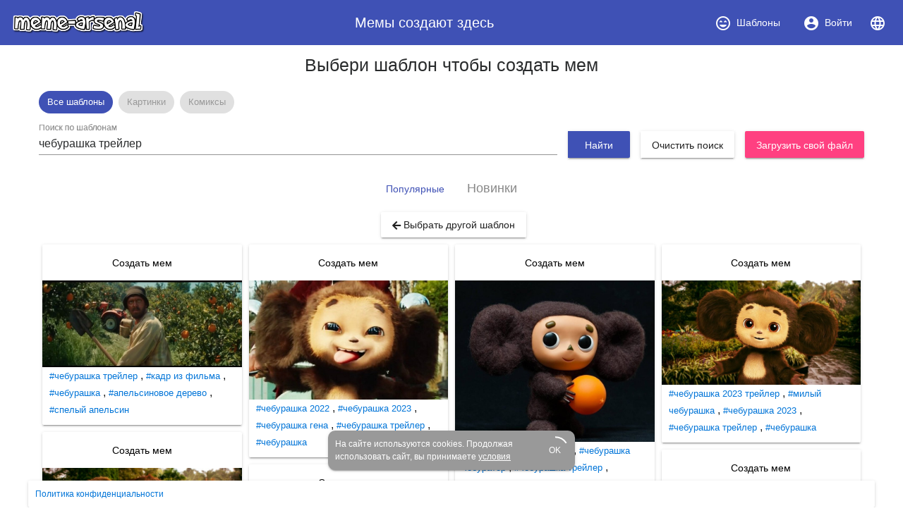

--- FILE ---
content_type: text/html; charset=utf-8
request_url: https://www.meme-arsenal.com/create/chose?type=all&tag=%D1%87%D0%B5%D0%B1%D1%83%D1%80%D0%B0%D1%88%D0%BA%D0%B0%20%D1%82%D1%80%D0%B5%D0%B9%D0%BB%D0%B5%D1%80&sort=latest
body_size: 14765
content:
<!DOCTYPE html><html><head>
  <base href="/">
  <style type="text/css">
    body {
      margin: 3em;
    }
  </style>
  <link rel="preconnect" href="https://api.meme-arsenal.ru">
  <link rel="preconnect" href="https://fonts.gstatic.com">
  <link rel="preload" href="/assets/bootstrap/bootstrap.min.css" as="style">
  <link rel="preload" href="/assets/fontawesome-free-5.5.0-web/css/brands.min.css" as="style">
  <link rel="preload" href="/assets/fontawesome-free-5.5.0-web/css/brands.min.css" as="style">
  <link rel="preload" href="/assets/fontawesome-free-5.5.0-web/css/all.min.css" as="style">
  <link rel="preload" href="/assets/fontawesome-free-5.5.0-web/webfonts/fa-solid-900.woff2" as="font">

  <meta name="yandex-verification" content="21533dc483c6db00">
  <meta name="viewport" content="width=device-width, initial-scale=1, maximum-scale=1, shrink-to-fit=no">
  <meta name="google-site-verification" content="g9ll8ybGJs8Z6af9ieCcVkWFn8RSpJSAFanblJ1imrg">
  <meta name="google-site-verification" content="jnJvGFA5PAjvwB6KyJ3dAHZQ6SqvVhDP0xOZbQ4qQvE">
  <meta name="yandex-verification" content="eb89666ddb7bbb65">
  <link rel="icon" type="image/x-icon" href="/favicon.png">
  <link rel="stylesheet" href="/assets/bootstrap/bootstrap.min.css">
  <link rel="stylesheet" href="/assets/fontawesome-free-5.5.0-web/css/brands.min.css">
  <link rel="stylesheet" href="/assets/fontawesome-free-5.5.0-web/css/all.min.css">
<link rel="stylesheet" href="styles.bac46490ac90375df8df.css"><style ng-transition="meme-arsenal">.header-whitespace[_ngcontent-c0] {
  flex: 1 1 auto;
  text-align: center; }

.logo-img[_ngcontent-c0] {
  height: 40px;
  width: auto; }

.header[_ngcontent-c0]   a[_ngcontent-c0] {
  display: flex;
  align-items: center;
  justify-content: center; }

.header[_ngcontent-c0]   a[_ngcontent-c0]   i[_ngcontent-c0] {
  margin-right: 7px; }

.header[_ngcontent-c0]   a[_ngcontent-c0] {
  color: #fff; }

.header[_ngcontent-c0]   a.active[_ngcontent-c0] {
  background-color: #36499a; }

.main-wrapper[_ngcontent-c0] {
  max-width: 1200px;
  display: flex; }

.main-bar[_ngcontent-c0] {
  flex-grow: 1; }

app-promo[_ngcontent-c0] {
  min-width: 310px; }

@media (max-width: 768px) {
  .main-wrapper[_ngcontent-c0] {
    display: block; } }

footer[_ngcontent-c0] {
  width: 100%;
  max-width: 1200px;
  position: fixed;
  bottom: 0;
  left: 50%;
  -webkit-transform: translateX(-50%);
          transform: translateX(-50%);
  font-size: 12px; }

footer[_ngcontent-c0]   mat-card[_ngcontent-c0] {
  padding: 10px; }

footer[_ngcontent-c0]   mat-card.cookies[_ngcontent-c0] {
    width: 350px;
    margin: 0 auto 15px;
    color: white;
    background: #999;
    border-radius: 10px;
    display: flex;
    position: relative;
    align-items: center;
    padding-right: 20px; }

footer[_ngcontent-c0]   mat-card.cookies[_ngcontent-c0]     .mat-progress-spinner circle {
      stroke: white; }

footer[_ngcontent-c0]   mat-card.cookies[_ngcontent-c0]   a[_ngcontent-c0] {
      color: white;
      text-decoration: underline; }

footer[_ngcontent-c0]   mat-card.cookies[_ngcontent-c0]   mat-progress-spinner[_ngcontent-c0] {
      position: absolute;
      bottom: 8px;
      right: 8px;
      cursor: pointer; }</style><style ng-transition="meme-arsenal">@media screen and (-ms-high-contrast:active){.mat-toolbar{outline:solid 1px}}.mat-toolbar-row,.mat-toolbar-single-row{display:flex;box-sizing:border-box;padding:0 16px;width:100%;flex-direction:row;align-items:center;white-space:nowrap}.mat-toolbar-multiple-rows{display:flex;box-sizing:border-box;flex-direction:column;width:100%}.mat-toolbar-multiple-rows{min-height:64px}.mat-toolbar-row,.mat-toolbar-single-row{height:64px}@media (max-width:599px){.mat-toolbar-multiple-rows{min-height:56px}.mat-toolbar-row,.mat-toolbar-single-row{height:56px}}</style><style ng-transition="meme-arsenal">.mat-button,.mat-flat-button,.mat-icon-button,.mat-stroked-button{box-sizing:border-box;position:relative;-webkit-user-select:none;-moz-user-select:none;-ms-user-select:none;user-select:none;cursor:pointer;outline:0;border:none;-webkit-tap-highlight-color:transparent;display:inline-block;white-space:nowrap;text-decoration:none;vertical-align:baseline;text-align:center;margin:0;min-width:88px;line-height:36px;padding:0 16px;border-radius:2px;overflow:visible}.mat-button[disabled],.mat-flat-button[disabled],.mat-icon-button[disabled],.mat-stroked-button[disabled]{cursor:default}.mat-button.cdk-keyboard-focused .mat-button-focus-overlay,.mat-button.cdk-program-focused .mat-button-focus-overlay,.mat-flat-button.cdk-keyboard-focused .mat-button-focus-overlay,.mat-flat-button.cdk-program-focused .mat-button-focus-overlay,.mat-icon-button.cdk-keyboard-focused .mat-button-focus-overlay,.mat-icon-button.cdk-program-focused .mat-button-focus-overlay,.mat-stroked-button.cdk-keyboard-focused .mat-button-focus-overlay,.mat-stroked-button.cdk-program-focused .mat-button-focus-overlay{opacity:1}.mat-button::-moz-focus-inner,.mat-flat-button::-moz-focus-inner,.mat-icon-button::-moz-focus-inner,.mat-stroked-button::-moz-focus-inner{border:0}.mat-button .mat-button-focus-overlay,.mat-icon-button .mat-button-focus-overlay{transition:none;opacity:0}.mat-button:hover .mat-button-focus-overlay,.mat-stroked-button:hover .mat-button-focus-overlay{opacity:1}.mat-raised-button{box-sizing:border-box;position:relative;-webkit-user-select:none;-moz-user-select:none;-ms-user-select:none;user-select:none;cursor:pointer;outline:0;border:none;-webkit-tap-highlight-color:transparent;display:inline-block;white-space:nowrap;text-decoration:none;vertical-align:baseline;text-align:center;margin:0;min-width:88px;line-height:36px;padding:0 16px;border-radius:2px;overflow:visible;transform:translate3d(0,0,0);transition:background .4s cubic-bezier(.25,.8,.25,1),box-shadow 280ms cubic-bezier(.4,0,.2,1)}.mat-raised-button[disabled]{cursor:default}.mat-raised-button.cdk-keyboard-focused .mat-button-focus-overlay,.mat-raised-button.cdk-program-focused .mat-button-focus-overlay{opacity:1}.mat-raised-button::-moz-focus-inner{border:0}.mat-raised-button:not([class*=mat-elevation-z]){box-shadow:0 3px 1px -2px rgba(0,0,0,.2),0 2px 2px 0 rgba(0,0,0,.14),0 1px 5px 0 rgba(0,0,0,.12)}.mat-raised-button:not([disabled]):active:not([class*=mat-elevation-z]){box-shadow:0 5px 5px -3px rgba(0,0,0,.2),0 8px 10px 1px rgba(0,0,0,.14),0 3px 14px 2px rgba(0,0,0,.12)}.mat-raised-button[disabled]{box-shadow:none}.mat-stroked-button{border:1px solid currentColor;padding:0 15px;line-height:34px}.mat-stroked-button:not([class*=mat-elevation-z]){box-shadow:0 0 0 0 rgba(0,0,0,.2),0 0 0 0 rgba(0,0,0,.14),0 0 0 0 rgba(0,0,0,.12)}.mat-flat-button:not([class*=mat-elevation-z]){box-shadow:0 0 0 0 rgba(0,0,0,.2),0 0 0 0 rgba(0,0,0,.14),0 0 0 0 rgba(0,0,0,.12)}.mat-fab{box-sizing:border-box;position:relative;-webkit-user-select:none;-moz-user-select:none;-ms-user-select:none;user-select:none;cursor:pointer;outline:0;border:none;-webkit-tap-highlight-color:transparent;display:inline-block;white-space:nowrap;text-decoration:none;vertical-align:baseline;text-align:center;margin:0;min-width:88px;line-height:36px;padding:0 16px;border-radius:2px;overflow:visible;transform:translate3d(0,0,0);transition:background .4s cubic-bezier(.25,.8,.25,1),box-shadow 280ms cubic-bezier(.4,0,.2,1);min-width:0;border-radius:50%;width:56px;height:56px;padding:0;flex-shrink:0}.mat-fab[disabled]{cursor:default}.mat-fab.cdk-keyboard-focused .mat-button-focus-overlay,.mat-fab.cdk-program-focused .mat-button-focus-overlay{opacity:1}.mat-fab::-moz-focus-inner{border:0}.mat-fab:not([class*=mat-elevation-z]){box-shadow:0 3px 1px -2px rgba(0,0,0,.2),0 2px 2px 0 rgba(0,0,0,.14),0 1px 5px 0 rgba(0,0,0,.12)}.mat-fab:not([disabled]):active:not([class*=mat-elevation-z]){box-shadow:0 5px 5px -3px rgba(0,0,0,.2),0 8px 10px 1px rgba(0,0,0,.14),0 3px 14px 2px rgba(0,0,0,.12)}.mat-fab[disabled]{box-shadow:none}.mat-fab:not([class*=mat-elevation-z]){box-shadow:0 3px 5px -1px rgba(0,0,0,.2),0 6px 10px 0 rgba(0,0,0,.14),0 1px 18px 0 rgba(0,0,0,.12)}.mat-fab:not([disabled]):active:not([class*=mat-elevation-z]){box-shadow:0 7px 8px -4px rgba(0,0,0,.2),0 12px 17px 2px rgba(0,0,0,.14),0 5px 22px 4px rgba(0,0,0,.12)}.mat-fab .mat-button-wrapper{padding:16px 0;display:inline-block;line-height:24px}.mat-mini-fab{box-sizing:border-box;position:relative;-webkit-user-select:none;-moz-user-select:none;-ms-user-select:none;user-select:none;cursor:pointer;outline:0;border:none;-webkit-tap-highlight-color:transparent;display:inline-block;white-space:nowrap;text-decoration:none;vertical-align:baseline;text-align:center;margin:0;min-width:88px;line-height:36px;padding:0 16px;border-radius:2px;overflow:visible;transform:translate3d(0,0,0);transition:background .4s cubic-bezier(.25,.8,.25,1),box-shadow 280ms cubic-bezier(.4,0,.2,1);min-width:0;border-radius:50%;width:40px;height:40px;padding:0;flex-shrink:0}.mat-mini-fab[disabled]{cursor:default}.mat-mini-fab.cdk-keyboard-focused .mat-button-focus-overlay,.mat-mini-fab.cdk-program-focused .mat-button-focus-overlay{opacity:1}.mat-mini-fab::-moz-focus-inner{border:0}.mat-mini-fab:not([class*=mat-elevation-z]){box-shadow:0 3px 1px -2px rgba(0,0,0,.2),0 2px 2px 0 rgba(0,0,0,.14),0 1px 5px 0 rgba(0,0,0,.12)}.mat-mini-fab:not([disabled]):active:not([class*=mat-elevation-z]){box-shadow:0 5px 5px -3px rgba(0,0,0,.2),0 8px 10px 1px rgba(0,0,0,.14),0 3px 14px 2px rgba(0,0,0,.12)}.mat-mini-fab[disabled]{box-shadow:none}.mat-mini-fab:not([class*=mat-elevation-z]){box-shadow:0 3px 5px -1px rgba(0,0,0,.2),0 6px 10px 0 rgba(0,0,0,.14),0 1px 18px 0 rgba(0,0,0,.12)}.mat-mini-fab:not([disabled]):active:not([class*=mat-elevation-z]){box-shadow:0 7px 8px -4px rgba(0,0,0,.2),0 12px 17px 2px rgba(0,0,0,.14),0 5px 22px 4px rgba(0,0,0,.12)}.mat-mini-fab .mat-button-wrapper{padding:8px 0;display:inline-block;line-height:24px}.mat-icon-button{padding:0;min-width:0;width:40px;height:40px;flex-shrink:0;line-height:40px;border-radius:50%}.mat-icon-button .mat-icon,.mat-icon-button i{line-height:24px}.mat-button-focus-overlay,.mat-button-ripple{top:0;left:0;right:0;bottom:0;position:absolute;pointer-events:none}.mat-button-focus-overlay{background-color:rgba(0,0,0,.12);border-radius:inherit;opacity:0;transition:opacity .2s cubic-bezier(.35,0,.25,1),background-color .2s cubic-bezier(.35,0,.25,1)}@media screen and (-ms-high-contrast:active){.mat-button-focus-overlay{background-color:rgba(255,255,255,.5)}}.mat-button-ripple-round{border-radius:50%;z-index:1}.mat-button .mat-button-wrapper>*,.mat-fab .mat-button-wrapper>*,.mat-flat-button .mat-button-wrapper>*,.mat-icon-button .mat-button-wrapper>*,.mat-mini-fab .mat-button-wrapper>*,.mat-raised-button .mat-button-wrapper>*,.mat-stroked-button .mat-button-wrapper>*{vertical-align:middle}.mat-form-field:not(.mat-form-field-appearance-legacy) .mat-form-field-prefix .mat-icon-button,.mat-form-field:not(.mat-form-field-appearance-legacy) .mat-form-field-suffix .mat-icon-button{display:block;font-size:inherit;width:2.5em;height:2.5em}@media screen and (-ms-high-contrast:active){.mat-button,.mat-fab,.mat-flat-button,.mat-icon-button,.mat-mini-fab,.mat-raised-button{outline:solid 1px}}</style><style ng-transition="meme-arsenal">.mat-menu-panel{min-width:112px;max-width:280px;overflow:auto;-webkit-overflow-scrolling:touch;max-height:calc(100vh - 48px);border-radius:2px;outline:0}.mat-menu-panel:not([class*=mat-elevation-z]){box-shadow:0 3px 1px -2px rgba(0,0,0,.2),0 2px 2px 0 rgba(0,0,0,.14),0 1px 5px 0 rgba(0,0,0,.12)}.mat-menu-panel.mat-menu-after.mat-menu-below{transform-origin:left top}.mat-menu-panel.mat-menu-after.mat-menu-above{transform-origin:left bottom}.mat-menu-panel.mat-menu-before.mat-menu-below{transform-origin:right top}.mat-menu-panel.mat-menu-before.mat-menu-above{transform-origin:right bottom}[dir=rtl] .mat-menu-panel.mat-menu-after.mat-menu-below{transform-origin:right top}[dir=rtl] .mat-menu-panel.mat-menu-after.mat-menu-above{transform-origin:right bottom}[dir=rtl] .mat-menu-panel.mat-menu-before.mat-menu-below{transform-origin:left top}[dir=rtl] .mat-menu-panel.mat-menu-before.mat-menu-above{transform-origin:left bottom}@media screen and (-ms-high-contrast:active){.mat-menu-panel{outline:solid 1px}}.mat-menu-content{padding-top:8px;padding-bottom:8px}.mat-menu-item{-webkit-user-select:none;-moz-user-select:none;-ms-user-select:none;user-select:none;cursor:pointer;outline:0;border:none;-webkit-tap-highlight-color:transparent;white-space:nowrap;overflow:hidden;text-overflow:ellipsis;display:block;line-height:48px;height:48px;padding:0 16px;text-align:left;text-decoration:none;position:relative}.mat-menu-item[disabled]{cursor:default}[dir=rtl] .mat-menu-item{text-align:right}.mat-menu-item .mat-icon{margin-right:16px;vertical-align:middle}.mat-menu-item .mat-icon svg{vertical-align:top}[dir=rtl] .mat-menu-item .mat-icon{margin-left:16px;margin-right:0}.mat-menu-item-submenu-trigger{padding-right:32px}.mat-menu-item-submenu-trigger::after{width:0;height:0;border-style:solid;border-width:5px 0 5px 5px;border-color:transparent transparent transparent currentColor;content:'';display:inline-block;position:absolute;top:50%;right:16px;transform:translateY(-50%)}[dir=rtl] .mat-menu-item-submenu-trigger{padding-right:16px;padding-left:32px}[dir=rtl] .mat-menu-item-submenu-trigger::after{right:auto;left:16px;transform:rotateY(180deg) translateY(-50%)}.mat-menu-panel.ng-animating .mat-menu-item-submenu-trigger{pointer-events:none}button.mat-menu-item{width:100%}.mat-menu-ripple{top:0;left:0;right:0;bottom:0;position:absolute;pointer-events:none}</style><style ng-transition="meme-arsenal">.mat-card{transition:box-shadow 280ms cubic-bezier(.4,0,.2,1);display:block;position:relative;padding:24px;border-radius:2px}.mat-card:not([class*=mat-elevation-z]){box-shadow:0 3px 1px -2px rgba(0,0,0,.2),0 2px 2px 0 rgba(0,0,0,.14),0 1px 5px 0 rgba(0,0,0,.12)}.mat-card .mat-divider{position:absolute;left:0;width:100%}[dir=rtl] .mat-card .mat-divider{left:auto;right:0}.mat-card .mat-divider.mat-divider-inset{position:static;margin:0}.mat-card.mat-card-flat{box-shadow:none}@media screen and (-ms-high-contrast:active){.mat-card{outline:solid 1px}}.mat-card-actions,.mat-card-content,.mat-card-subtitle,.mat-card-title{display:block;margin-bottom:16px}.mat-card-actions{margin-left:-16px;margin-right:-16px;padding:8px 0}.mat-card-actions-align-end{display:flex;justify-content:flex-end}.mat-card-image{width:calc(100% + 48px);margin:0 -24px 16px -24px}.mat-card-xl-image{width:240px;height:240px;margin:-8px}.mat-card-footer{display:block;margin:0 -24px -24px -24px}.mat-card-actions .mat-button,.mat-card-actions .mat-raised-button{margin:0 4px}.mat-card-header{display:flex;flex-direction:row}.mat-card-header-text{margin:0 8px}.mat-card-avatar{height:40px;width:40px;border-radius:50%;flex-shrink:0}.mat-card-lg-image,.mat-card-md-image,.mat-card-sm-image{margin:-8px 0}.mat-card-title-group{display:flex;justify-content:space-between;margin:0 -8px}.mat-card-sm-image{width:80px;height:80px}.mat-card-md-image{width:112px;height:112px}.mat-card-lg-image{width:152px;height:152px}@media (max-width:599px){.mat-card{padding:24px 16px}.mat-card-actions{margin-left:-8px;margin-right:-8px}.mat-card-image{width:calc(100% + 32px);margin:16px -16px}.mat-card-title-group{margin:0}.mat-card-xl-image{margin-left:0;margin-right:0}.mat-card-header{margin:-8px 0 0 0}.mat-card-footer{margin-left:-16px;margin-right:-16px}}.mat-card-content>:first-child,.mat-card>:first-child{margin-top:0}.mat-card-content>:last-child:not(.mat-card-footer),.mat-card>:last-child:not(.mat-card-footer){margin-bottom:0}.mat-card-image:first-child{margin-top:-24px}.mat-card>.mat-card-actions:last-child{margin-bottom:-16px;padding-bottom:0}.mat-card-actions .mat-button:first-child,.mat-card-actions .mat-raised-button:first-child{margin-left:0;margin-right:0}.mat-card-subtitle:not(:first-child),.mat-card-title:not(:first-child){margin-top:-4px}.mat-card-header .mat-card-subtitle:not(:first-child){margin-top:-8px}.mat-card>.mat-card-xl-image:first-child{margin-top:-8px}.mat-card>.mat-card-xl-image:last-child{margin-bottom:-8px}</style><style ng-transition="meme-arsenal">.mat-progress-spinner{display:block;position:relative}.mat-progress-spinner svg{position:absolute;transform:rotate(-90deg);top:0;left:0;transform-origin:center;overflow:visible}.mat-progress-spinner circle{fill:transparent;transform-origin:center;transition:stroke-dashoffset 225ms linear}.mat-progress-spinner.mat-progress-spinner-indeterminate-animation[mode=indeterminate]{animation:mat-progress-spinner-linear-rotate 2s linear infinite}.mat-progress-spinner.mat-progress-spinner-indeterminate-animation[mode=indeterminate] circle{transition-property:stroke;animation-duration:4s;animation-timing-function:cubic-bezier(.35,0,.25,1);animation-iteration-count:infinite}.mat-progress-spinner.mat-progress-spinner-indeterminate-fallback-animation[mode=indeterminate]{animation:mat-progress-spinner-stroke-rotate-fallback 10s cubic-bezier(.87,.03,.33,1) infinite}.mat-progress-spinner.mat-progress-spinner-indeterminate-fallback-animation[mode=indeterminate] circle{transition-property:stroke}@keyframes mat-progress-spinner-linear-rotate{0%{transform:rotate(0)}100%{transform:rotate(360deg)}}@keyframes mat-progress-spinner-stroke-rotate-100{0%{stroke-dashoffset:268.60617px;transform:rotate(0)}12.5%{stroke-dashoffset:56.54867px;transform:rotate(0)}12.5001%{stroke-dashoffset:56.54867px;transform:rotateX(180deg) rotate(72.5deg)}25%{stroke-dashoffset:268.60617px;transform:rotateX(180deg) rotate(72.5deg)}25.0001%{stroke-dashoffset:268.60617px;transform:rotate(270deg)}37.5%{stroke-dashoffset:56.54867px;transform:rotate(270deg)}37.5001%{stroke-dashoffset:56.54867px;transform:rotateX(180deg) rotate(161.5deg)}50%{stroke-dashoffset:268.60617px;transform:rotateX(180deg) rotate(161.5deg)}50.0001%{stroke-dashoffset:268.60617px;transform:rotate(180deg)}62.5%{stroke-dashoffset:56.54867px;transform:rotate(180deg)}62.5001%{stroke-dashoffset:56.54867px;transform:rotateX(180deg) rotate(251.5deg)}75%{stroke-dashoffset:268.60617px;transform:rotateX(180deg) rotate(251.5deg)}75.0001%{stroke-dashoffset:268.60617px;transform:rotate(90deg)}87.5%{stroke-dashoffset:56.54867px;transform:rotate(90deg)}87.5001%{stroke-dashoffset:56.54867px;transform:rotateX(180deg) rotate(341.5deg)}100%{stroke-dashoffset:268.60617px;transform:rotateX(180deg) rotate(341.5deg)}}@keyframes mat-progress-spinner-stroke-rotate-fallback{0%{transform:rotate(0)}25%{transform:rotate(1170deg)}50%{transform:rotate(2340deg)}75%{transform:rotate(3510deg)}100%{transform:rotate(4680deg)}}</style><style ng-transition="meme-arsenal">.stepy-header[_ngcontent-c7] {
    margin-bottom: 0;
    border: none;
}

.main-page-header[_ngcontent-c7] {
    margin-bottom: 20px;
}

.stepy-disabled[_ngcontent-c7], .stepy-disabled[_ngcontent-c7]   a[_ngcontent-c7] {
    cursor: default;
}

.stepy-header[_ngcontent-c7]   li.stepy-disabled[_ngcontent-c7]:hover {
    opacity: 0.3;
}

@media (max-width: 768px) {
    .stepy-header[_ngcontent-c7]   a[_ngcontent-c7]   div[_ngcontent-c7] {
        font-size: 12px;
        margin-bottom: 0;
    }

    .stepy-header[_ngcontent-c7]   li[_ngcontent-c7] {
        padding: 0;
        background-color: inherit;
        border: none;
    }

    .stepy-header[_ngcontent-c7]   li.stepy-active[_ngcontent-c7]   a[_ngcontent-c7]   div[_ngcontent-c7] {
        color: #d9536b;
    }
}</style><style ng-transition="meme-arsenal">.toolbar[_ngcontent-c8], .upload-template-tools[_ngcontent-c8] {
    display: flex;
    align-items: center;
}

.toolbar[_ngcontent-c8] {
    height: 52px;
    padding-top: 10px;
    padding-bottom: 10px;
    top: 40px;
    background-color: #fff;
    z-index: 500;
}

.toolbar-sticky-placeholder[_ngcontent-c8] {
    height: 65px;
}

.toolbar.sticky[_ngcontent-c8] {
    position: fixed;
    top: 40px;
    border-bottom: solid 2px #eee;
}

.toolbar[_ngcontent-c8]   .upload-template-cell[_ngcontent-c8] {
    padding: 0 10px;
}

.toolbar[_ngcontent-c8]   app-search-meme[_ngcontent-c8] {
    flex-grow: 1;
}

.upload-template-tools[_ngcontent-c8] {
    background: #eee;
    padding: 7px;
    padding-left: 15px;
    padding-right: 15px;
    border-radius: 5px;
    position: relative;
}

.upload-template-tools[_ngcontent-c8]   .close[_ngcontent-c8] {
    margin-left: 10px;
}

.edit-meme-loader[_ngcontent-c8] {
    display: flex;
    align-items: center;
    justify-content: center;
}

@media (max-width: 768px) {
    .toolbar[_ngcontent-c8] {
        padding-top: 5px;
        padding-bottom: 5px;
        height: auto;
    }

    .toolbar.sticky[_ngcontent-c8] {
        top: 30px;
    }
}

h1[_ngcontent-c8] {
    padding: 15px;
}</style><title>чебурашка трейлер - Все шаблоны - Создать мем - Meme-arsenal.com</title><style ng-transition="meme-arsenal"></style><style ng-transition="meme-arsenal">.toolbar[_ngcontent-c10], .upload-template-tools[_ngcontent-c10] {
    display: flex;
    align-items: center;
}

.toolbar[_ngcontent-c10] {
    height: 52px;
    padding-top: 10px;
    padding-bottom: 10px;
    top: 40px;
    background-color: #fff;
    z-index: 500;
}

.toolbar-sticky-placeholder[_ngcontent-c10] {
    height: 65px;
}

.toolbar.sticky[_ngcontent-c10] {
    position: fixed;
    top: 0;
    border-bottom: solid 2px #eee;
    padding: 30px;
    left: 0;
    right: 0;
    padding-top: 40px;
}

.toolbar[_ngcontent-c10]   .upload-template-cell[_ngcontent-c10] {
    padding: 0 10px;
}

.toolbar[_ngcontent-c10]   app-search-meme[_ngcontent-c10] {
    flex-grow: 1;
}

.upload-template-tools[_ngcontent-c10] {
    background: #eee;
    padding: 7px;
    padding-left: 15px;
    padding-right: 15px;
    border-radius: 5px;
    position: relative;
}

.upload-template-tools[_ngcontent-c10]   .close[_ngcontent-c10] {
    margin-left: 10px;
}

.edit-meme-loader[_ngcontent-c10] {
    display: flex;
    align-items: center;
    justify-content: center;
}

@media (max-width: 768px) {
    .toolbar[_ngcontent-c10] {
        padding-top: 5px;
        padding-bottom: 5px;
        height: auto;
    }

    .toolbar.sticky[_ngcontent-c10] {
        top: 30px;
    }
}

.nav-link.active[_ngcontent-c10] {
    color: #fff;
    background-color: #007bff;
}

.sorters[_ngcontent-c10]   a[_ngcontent-c10] {
    text-decoration: none;
}

.sorters[_ngcontent-c10]   a[disabled][_ngcontent-c10] {
    font-size: 18px;
    color: #888;
}

.sorters[_ngcontent-c10] {
  margin-bottom: 15px;
}

.return-btn[_ngcontent-c10] {
    margin-left: 5px;
    margin-bottom: 5px;
}

.sections[_ngcontent-c10] {
  margin-bottom: 20px;
}

.sections[_ngcontent-c10]   mat-chip[_ngcontent-c10] {
  padding: 0;
}

.sections[_ngcontent-c10]   a[_ngcontent-c10] {
  color: #999;
  text-decoration: none;
  padding: 7px 12px;
}

.sections[_ngcontent-c10]   .mat-chip-selected[_ngcontent-c10]   a[_ngcontent-c10] {
  color: #fff;
}</style><style ng-transition="meme-arsenal">.meme-search-container[_ngcontent-c12] {
    display: flex;
}

.meme-search-container[_ngcontent-c12]   ng2-completer[_ngcontent-c12] {
    flex-grow: 1;
}

.meme-search-container[_ngcontent-c12]   ng2-completer[_ngcontent-c12]   input[_ngcontent-c12] {
    border-bottom-right-radius: 0;
    border-top-right-radius: 0;
}

.meme-search-container[_ngcontent-c12]   button[_ngcontent-c12] {
    border-bottom-left-radius: 0;
    border-top-left-radius: 0;
}

mat-form-field[_ngcontent-c12] {
   flex-grow: 1;
}

.search-btn-wrapper[_ngcontent-c12] {
    padding-top: 12px;
    padding-left: 15px;
}</style><style ng-transition="meme-arsenal">.image-upload-container[_ngcontent-c13] {
    display: flex;
    align-items: center;
}

.image-upload-or[_ngcontent-c13] {
    padding: 10px;
}

.image-upload-container.uploading[_ngcontent-c13] {
    opacity: 0.3 !important;
}

.btn-wrapper[_ngcontent-c13] {
    min-width: 136px;
    display: flex;
    justify-content: center;
    align-items: center;
}</style><style ng-transition="meme-arsenal">.memes-grid-container[_ngcontent-c14] {
    width: 100%;
    margin-left: 0;
    margin-right: 0;
}

.meme-column[_ngcontent-c14] {
    padding: 5px;
}

.meme-loader[_ngcontent-c14]   mat-spinner[_ngcontent-c14] {
    margin: 0 auto;
}

.promo[_ngcontent-c14] {
    max-width: 100% !important;
}</style><style ng-transition="meme-arsenal">.mat-form-field{display:inline-block;position:relative;text-align:left}[dir=rtl] .mat-form-field{text-align:right}.mat-form-field-wrapper{position:relative}.mat-form-field-flex{display:inline-flex;align-items:baseline;box-sizing:border-box;width:100%}.mat-form-field-prefix,.mat-form-field-suffix{white-space:nowrap;flex:none;position:relative}.mat-form-field-infix{display:block;position:relative;flex:auto;min-width:0;width:180px}.mat-form-field-label-wrapper{position:absolute;left:0;box-sizing:content-box;width:100%;height:100%;overflow:hidden;pointer-events:none}.mat-form-field-label{position:absolute;left:0;font:inherit;pointer-events:none;width:100%;white-space:nowrap;text-overflow:ellipsis;overflow:hidden;transform-origin:0 0;transition:transform .4s cubic-bezier(.25,.8,.25,1),color .4s cubic-bezier(.25,.8,.25,1),width .4s cubic-bezier(.25,.8,.25,1);display:none}[dir=rtl] .mat-form-field-label{transform-origin:100% 0;left:auto;right:0}.mat-form-field-can-float.mat-form-field-should-float .mat-form-field-label,.mat-form-field-empty.mat-form-field-label{display:block}.mat-form-field-autofill-control:-webkit-autofill+.mat-form-field-label-wrapper .mat-form-field-label{display:none}.mat-form-field-can-float .mat-form-field-autofill-control:-webkit-autofill+.mat-form-field-label-wrapper .mat-form-field-label{display:block;transition:none}.mat-input-server:focus+.mat-form-field-label-wrapper .mat-form-field-label,.mat-input-server[placeholder]:not(:placeholder-shown)+.mat-form-field-label-wrapper .mat-form-field-label{display:none}.mat-form-field-can-float .mat-input-server:focus+.mat-form-field-label-wrapper .mat-form-field-label,.mat-form-field-can-float .mat-input-server[placeholder]:not(:placeholder-shown)+.mat-form-field-label-wrapper .mat-form-field-label{display:block}.mat-form-field-label:not(.mat-form-field-empty){transition:none}.mat-form-field-underline{position:absolute;width:100%;pointer-events:none;transform:scaleY(1.0001)}.mat-form-field-ripple{position:absolute;left:0;width:100%;transform-origin:50%;transform:scaleX(.5);opacity:0;transition:background-color .3s cubic-bezier(.55,0,.55,.2)}.mat-form-field.mat-focused .mat-form-field-ripple,.mat-form-field.mat-form-field-invalid .mat-form-field-ripple{opacity:1;transform:scaleX(1);transition:transform .3s cubic-bezier(.25,.8,.25,1),opacity .1s cubic-bezier(.25,.8,.25,1),background-color .3s cubic-bezier(.25,.8,.25,1)}.mat-form-field-subscript-wrapper{position:absolute;box-sizing:border-box;width:100%;overflow:hidden}.mat-form-field-label-wrapper .mat-icon,.mat-form-field-subscript-wrapper .mat-icon{width:1em;height:1em;font-size:inherit;vertical-align:baseline}.mat-form-field-hint-wrapper{display:flex}.mat-form-field-hint-spacer{flex:1 0 1em}.mat-error{display:block}</style><style ng-transition="meme-arsenal">.mat-form-field-appearance-fill .mat-form-field-flex{border-radius:4px 4px 0 0;padding:.75em .75em 0 .75em}.mat-form-field-appearance-fill .mat-form-field-underline::before{content:'';display:block;position:absolute;bottom:0;height:1px;width:100%}.mat-form-field-appearance-fill .mat-form-field-ripple{bottom:0;height:2px}.mat-form-field-appearance-fill:not(.mat-form-field-disabled) .mat-form-field-flex:hover~.mat-form-field-underline .mat-form-field-ripple{opacity:1;transform:none;transition:opacity .6s cubic-bezier(.25,.8,.25,1)}.mat-form-field-appearance-fill .mat-form-field-subscript-wrapper{padding:0 1em}</style><style ng-transition="meme-arsenal">.mat-form-field-appearance-legacy .mat-form-field-label{transform:perspective(100px);-ms-transform:none}.mat-form-field-appearance-legacy .mat-form-field-prefix .mat-icon,.mat-form-field-appearance-legacy .mat-form-field-suffix .mat-icon{width:1em}.mat-form-field-appearance-legacy .mat-form-field-prefix .mat-icon-button,.mat-form-field-appearance-legacy .mat-form-field-suffix .mat-icon-button{font:inherit;vertical-align:baseline}.mat-form-field-appearance-legacy .mat-form-field-prefix .mat-icon-button .mat-icon,.mat-form-field-appearance-legacy .mat-form-field-suffix .mat-icon-button .mat-icon{font-size:inherit}.mat-form-field-appearance-legacy .mat-form-field-underline{height:1px}.mat-form-field-appearance-legacy .mat-form-field-ripple{top:0;height:2px}.mat-form-field-appearance-legacy.mat-form-field-disabled .mat-form-field-underline{background-position:0;background-color:transparent}.mat-form-field-appearance-legacy.mat-form-field-invalid:not(.mat-focused) .mat-form-field-ripple{height:1px}</style><style ng-transition="meme-arsenal">.mat-form-field-appearance-outline .mat-form-field-wrapper{margin:.25em 0}.mat-form-field-appearance-outline .mat-form-field-flex{padding:0 .75em 0 .75em;margin-top:-.25em}.mat-form-field-appearance-outline .mat-form-field-prefix,.mat-form-field-appearance-outline .mat-form-field-suffix{top:.25em}.mat-form-field-appearance-outline .mat-form-field-outline{display:flex;position:absolute;top:0;left:0;right:0;pointer-events:none}.mat-form-field-appearance-outline .mat-form-field-outline-end,.mat-form-field-appearance-outline .mat-form-field-outline-start{border:1px solid currentColor;min-width:5px}.mat-form-field-appearance-outline .mat-form-field-outline-start{border-radius:5px 0 0 5px;border-right-style:none}[dir=rtl] .mat-form-field-appearance-outline .mat-form-field-outline-start{border-right-style:solid;border-left-style:none;border-radius:0 5px 5px 0}.mat-form-field-appearance-outline .mat-form-field-outline-end{border-radius:0 5px 5px 0;border-left-style:none;flex-grow:1}[dir=rtl] .mat-form-field-appearance-outline .mat-form-field-outline-end{border-left-style:solid;border-right-style:none;border-radius:5px 0 0 5px}.mat-form-field-appearance-outline .mat-form-field-outline-gap{border-radius:.000001px;border:1px solid currentColor;border-left-style:none;border-right-style:none}.mat-form-field-appearance-outline.mat-form-field-can-float.mat-form-field-should-float .mat-form-field-outline-gap{border-top-color:transparent}.mat-form-field-appearance-outline .mat-form-field-outline-thick{opacity:0}.mat-form-field-appearance-outline .mat-form-field-outline-thick .mat-form-field-outline-end,.mat-form-field-appearance-outline .mat-form-field-outline-thick .mat-form-field-outline-gap,.mat-form-field-appearance-outline .mat-form-field-outline-thick .mat-form-field-outline-start{border-width:2px;transition:border-color .3s cubic-bezier(.25,.8,.25,1)}.mat-form-field-appearance-outline.mat-focused .mat-form-field-outline,.mat-form-field-appearance-outline.mat-form-field-invalid .mat-form-field-outline{opacity:0;transition:opacity .1s cubic-bezier(.25,.8,.25,1)}.mat-form-field-appearance-outline.mat-focused .mat-form-field-outline-thick,.mat-form-field-appearance-outline.mat-form-field-invalid .mat-form-field-outline-thick{opacity:1}.mat-form-field-appearance-outline:not(.mat-form-field-disabled) .mat-form-field-flex:hover~.mat-form-field-outline{opacity:0;transition:opacity .6s cubic-bezier(.25,.8,.25,1)}.mat-form-field-appearance-outline:not(.mat-form-field-disabled) .mat-form-field-flex:hover~.mat-form-field-outline-thick{opacity:1}.mat-form-field-appearance-outline .mat-form-field-subscript-wrapper{padding:0 1em}</style><style ng-transition="meme-arsenal">.mat-form-field-appearance-standard .mat-form-field-flex{padding-top:.75em}.mat-form-field-appearance-standard .mat-form-field-underline{height:1px}.mat-form-field-appearance-standard .mat-form-field-ripple{bottom:0;height:2px}.mat-form-field-appearance-standard.mat-form-field-disabled .mat-form-field-underline{background-position:0;background-color:transparent}.mat-form-field-appearance-standard:not(.mat-form-field-disabled) .mat-form-field-flex:hover~.mat-form-field-underline .mat-form-field-ripple{opacity:1;transform:none;transition:opacity .6s cubic-bezier(.25,.8,.25,1)}</style><style ng-transition="meme-arsenal">.mat-input-element{font:inherit;background:0 0;color:currentColor;border:none;outline:0;padding:0;margin:0;width:100%;max-width:100%;vertical-align:bottom;text-align:inherit}.mat-input-element:-moz-ui-invalid{box-shadow:none}.mat-input-element::-ms-clear,.mat-input-element::-ms-reveal{display:none}.mat-input-element[type=date]::after,.mat-input-element[type=datetime-local]::after,.mat-input-element[type=datetime]::after,.mat-input-element[type=month]::after,.mat-input-element[type=time]::after,.mat-input-element[type=week]::after{content:' ';white-space:pre;width:1px}.mat-input-element::placeholder{transition:color .4s .133s cubic-bezier(.25,.8,.25,1)}.mat-input-element::-moz-placeholder{transition:color .4s .133s cubic-bezier(.25,.8,.25,1)}.mat-input-element::-webkit-input-placeholder{transition:color .4s .133s cubic-bezier(.25,.8,.25,1)}.mat-input-element:-ms-input-placeholder{transition:color .4s .133s cubic-bezier(.25,.8,.25,1)}.mat-form-field-hide-placeholder .mat-input-element::placeholder{color:transparent!important;transition:none}.mat-form-field-hide-placeholder .mat-input-element::-moz-placeholder{color:transparent!important;transition:none}.mat-form-field-hide-placeholder .mat-input-element::-webkit-input-placeholder{color:transparent!important;transition:none}.mat-form-field-hide-placeholder .mat-input-element:-ms-input-placeholder{color:transparent!important;transition:none}textarea.mat-input-element{resize:vertical;overflow:auto}textarea.mat-input-element.cdk-textarea-autosize{resize:none}textarea.mat-input-element{padding:2px 0;margin:-2px 0}</style><style ng-transition="meme-arsenal">.mat-autocomplete-panel{min-width:112px;max-width:280px;overflow:auto;-webkit-overflow-scrolling:touch;visibility:hidden;max-width:none;max-height:256px;position:relative;width:100%}.mat-autocomplete-panel:not([class*=mat-elevation-z]){box-shadow:0 5px 5px -3px rgba(0,0,0,.2),0 8px 10px 1px rgba(0,0,0,.14),0 3px 14px 2px rgba(0,0,0,.12)}.mat-autocomplete-panel.mat-autocomplete-visible{visibility:visible}.mat-autocomplete-panel.mat-autocomplete-hidden{visibility:hidden}</style><meta rel="alternate" hreflang="ru" href="https://www.meme-arsenal.com/create/chose?type=all&amp;tag=%D1%87%D0%B5%D0%B1%D1%83%D1%80%D0%B0%D1%88%D0%BA%D0%B0%20%D1%82%D1%80%D0%B5%D0%B9%D0%BB%D0%B5%D1%80&amp;sort=latest"><meta rel="alternate" hreflang="en" href="https://www.meme-arsenal.com/en/create/chose?type=all&amp;tag=%D1%87%D0%B5%D0%B1%D1%83%D1%80%D0%B0%D1%88%D0%BA%D0%B0%20%D1%82%D1%80%D0%B5%D0%B9%D0%BB%D0%B5%D1%80&amp;sort=latest"><meta name="description" content="Удобный и быстрый онлайн генератор мемов, создать мем, 100000+ шаблонов, загрузка фото / картинок"><meta name="keywords" content="создать мем, создать мем шаблон, генератор мемов, создание мемов, мем сделать, генератор мем, создать демотиватор онлайн, картинки мемы, сделать мем, мемы создать, шаблон для мема, создать мем со своей картинкой, мем со своей картинкой, создать мем онлайн, сделать мем онлайн"><meta name="og:title" content="чебурашка трейлер - Все шаблоны - Создать мем - Meme-arsenal.com"><meta name="og:type" content="article"><meta name="og:description" content="Создать мем - чебурашка трейлер - Все шаблоны"><style ng-transition="meme-arsenal">.mat-chip{position:relative;overflow:hidden;box-sizing:border-box}.mat-standard-chip{transition:box-shadow 280ms cubic-bezier(.4,0,.2,1);display:inline-flex;padding:7px 12px;border-radius:24px;align-items:center;cursor:default}.mat-standard-chip .mat-chip-remove.mat-icon{width:18px;height:18px}.mat-standard-chip:focus{box-shadow:0 3px 3px -2px rgba(0,0,0,.2),0 3px 4px 0 rgba(0,0,0,.14),0 1px 8px 0 rgba(0,0,0,.12);outline:0}@media screen and (-ms-high-contrast:active){.mat-standard-chip{outline:solid 1px}}.mat-standard-chip.mat-chip-with-avatar,.mat-standard-chip.mat-chip-with-trailing-icon.mat-chip-with-avatar{padding-top:0;padding-bottom:0}.mat-standard-chip.mat-chip-with-trailing-icon.mat-chip-with-avatar{padding-right:7px;padding-left:0}[dir=rtl] .mat-standard-chip.mat-chip-with-trailing-icon.mat-chip-with-avatar{padding-left:7px;padding-right:0}.mat-standard-chip.mat-chip-with-trailing-icon{padding-top:7px;padding-bottom:7px;padding-right:7px;padding-left:12px}[dir=rtl] .mat-standard-chip.mat-chip-with-trailing-icon{padding-left:7px;padding-right:12px}.mat-standard-chip.mat-chip-with-avatar{padding-left:0;padding-right:12px}[dir=rtl] .mat-standard-chip.mat-chip-with-avatar{padding-right:0;padding-left:12px}.mat-standard-chip .mat-chip-avatar{width:32px;height:32px;margin-right:8px;margin-left:0}[dir=rtl] .mat-standard-chip .mat-chip-avatar{margin-left:8px;margin-right:0}.mat-standard-chip .mat-chip-remove,.mat-standard-chip .mat-chip-trailing-icon{width:18px;height:18px;cursor:pointer}.mat-standard-chip .mat-chip-remove,.mat-standard-chip .mat-chip-trailing-icon{margin-left:7px;margin-right:0}[dir=rtl] .mat-standard-chip .mat-chip-remove,[dir=rtl] .mat-standard-chip .mat-chip-trailing-icon{margin-right:7px;margin-left:0}.mat-chip-list-wrapper{display:flex;flex-direction:row;flex-wrap:wrap;align-items:center;margin:-4px}.mat-chip-list-wrapper .mat-standard-chip,.mat-chip-list-wrapper input.mat-input-element{margin:4px}.mat-chip-list-stacked .mat-chip-list-wrapper{flex-direction:column;align-items:flex-start}.mat-chip-list-stacked .mat-chip-list-wrapper .mat-standard-chip{width:100%}.mat-chip-avatar{border-radius:50%;justify-content:center;align-items:center;display:flex;overflow:hidden}input.mat-chip-input{width:150px;margin:3px;flex:1 0 150px}</style><style ng-transition="meme-arsenal">.meme-cell[_ngcontent-c19] {
    padding-top: 0;
    margin-bottom: 30px;
    padding-bottom: 0;
    max-width: 300px;
}

.meme-cell.loading[_ngcontent-c19] {
    min-height: 300px;
}

.from-template-btn[_ngcontent-c19] {
    padding: 5px;
    text-align: center;
}

.create-meme-cell-btn[_ngcontent-c19] {
    position: absolute;
    top: 50%;
    left: 50%;
    margin-left: -85px;
    margin-top: -38px;
    opacity: 0.3;
    color: #fff;
    font-weight: bold;
    background-color: #000;
    padding: 5px;
}

.meme-cell-image-link[_ngcontent-c19]:hover   .create-meme-cell-btn[_ngcontent-c19] {
    opacity: 0.7;
}

img[_ngcontent-c19] {
    margin-bottom: 0;
    margin-top: 0 !important;
}

.template-card[_ngcontent-c19]   img[_ngcontent-c19] {
    margin-top: -17px !important;
}

app-tags[_ngcontent-c19] {
    display: block;
    margin: 0 -13px -20px -24px;
    width: calc(100% + 48px);
    padding: 10px;
    padding-top: 0;
    text-align: left;
}

.mat-card-actions[_ngcontent-c19]   a[_ngcontent-c19] {
    font-weight: normal;
    text-decoration: none;
    color: #000;
}

mat-spinner[_ngcontent-c19] {
    position: absolute;
    top: 50%;
    left: 50%;
    margin-top: -10px;
    margin-left: -10px;
}

mat-spinner[_ngcontent-c19], [_nghost-c19]     mat-spinner svg {
  width: 20px !important;
  height: 20px !important;
}</style><style ng-transition="meme-arsenal">a[_ngcontent-c23] {
            font-size: 13px;
        }</style></head>
<body>
<app-root _nghost-c0="" ng-version="6.0.1"><mat-toolbar _ngcontent-c0="" class="header mat-toolbar mat-primary mat-toolbar-single-row" color="primary" role="header"><a _ngcontent-c0="" href="/"><img _ngcontent-c0="" class="logo-img" src="./../assets/img/logo-opt.png"></a><span _ngcontent-c0="" class="header-whitespace"> Мемы создают здесь </span><nav _ngcontent-c0="" class="nav"><a _ngcontent-c0="" class="nav-link mat-small-xs mat-button" href="/create/chose" mat-button="" routerlinkactive="active" tabindex="0" aria-disabled="false"><span class="mat-button-wrapper"><i _ngcontent-c0="" class="material-icons">sentiment_very_satisfied</i><span _ngcontent-c0="" class="hidden-sm-down">Шаблоны</span></span><div class="mat-button-ripple mat-ripple" matripple=""></div><div class="mat-button-focus-overlay"></div></a><!----><a _ngcontent-c0="" class="nav-link mat-small-xs mat-button ng-star-inserted" mat-button="" routerlinkactive="active" href="/auth" tabindex="0" aria-disabled="false"><span class="mat-button-wrapper"><i _ngcontent-c0="" class="material-icons">account_circle</i><span _ngcontent-c0="" class="hidden-sm-down">Войти</span></span><div class="mat-button-ripple mat-ripple" matripple=""></div><div class="mat-button-focus-overlay"></div></a><!----><!----><!----><mat-menu _ngcontent-c0="" class="ng-tns-c4-0"><!----></mat-menu><!----><!----><a _ngcontent-c0="" class="mat-menu-item ng-star-inserted" mat-menu-item="" role="menuitem" href="/create/chose?type=all&amp;tag=%D1%87%D0%B5%D0%B1%D1%83%D1%80%D0%B0%D1%88%D0%BA%D0%B0%20%D1%82%D1%80%D0%B5%D0%B9%D0%BB%D0%B5%D1%80&amp;sort=latest" tabindex="-1" aria-disabled="true" disabled="true"> Русский <div class="mat-menu-ripple mat-ripple" matripple=""></div></a><a _ngcontent-c0="" class="mat-menu-item ng-star-inserted" mat-menu-item="" role="menuitem" href="/en/create/chose?type=all&amp;tag=%D1%87%D0%B5%D0%B1%D1%83%D1%80%D0%B0%D1%88%D0%BA%D0%B0%20%D1%82%D1%80%D0%B5%D0%B9%D0%BB%D0%B5%D1%80&amp;sort=latest" tabindex="0" aria-disabled="false"> English <div class="mat-menu-ripple mat-ripple" matripple=""></div></a></nav></mat-toolbar><div _ngcontent-c0="" class="container-fluid main-wrapper"><div _ngcontent-c0="" class="text-center main-bar"><router-outlet _ngcontent-c0=""></router-outlet><app-create-meme _nghost-c7="" class="ng-star-inserted"><router-outlet _ngcontent-c7=""></router-outlet><app-choose-template _nghost-c8="" class="ng-star-inserted"><div _ngcontent-c8=""><app-promo _ngcontent-c8="" _nghost-c9=""><div _ngcontent-c9="" class="promo-block" id="yandex_rtb_R-A-262661-9"></div></app-promo></div><h1 _ngcontent-c8="">Выбери шаблон чтобы создать мем</h1><app-memes-page _ngcontent-c8="" _nghost-c10=""><div _ngcontent-c10="" class="sections"><!----><mat-chip-list _ngcontent-c10="" class="mat-chip-list ng-star-inserted" tabindex="0" aria-required="false" aria-disabled="false" aria-invalid="false" aria-multiselectable="false" role="listbox" aria-orientation="horizontal" id="mat-chip-list-2014355"><div class="mat-chip-list-wrapper"><mat-chip _ngcontent-c10="" class="mat-chip mat-primary mat-standard-chip mat-chip-selected" role="option" tabindex="-1" aria-disabled="false" aria-selected="true"><a _ngcontent-c10="" href="/create/chose?type=all">Все шаблоны</a></mat-chip><mat-chip _ngcontent-c10="" class="mat-chip mat-standard-chip mat-accent" role="option" tabindex="-1" aria-disabled="false" aria-selected="false"><a _ngcontent-c10="" href="/create/chose?type=picture">Картинки</a></mat-chip><mat-chip _ngcontent-c10="" class="mat-chip mat-standard-chip mat-warn" role="option" tabindex="-1" aria-disabled="false" aria-selected="false"><a _ngcontent-c10="" href="/create/chose?type=comics"> Комиксы </a></mat-chip></div></mat-chip-list></div><div _ngcontent-c10="" class="toolbar form-group" style="width:undefinedpx;"><app-search-meme _ngcontent-c10="" _nghost-c12=""><div _ngcontent-c12="" class="meme-search-container"><mat-form-field _ngcontent-c12="" class="mat-form-field ng-tns-c15-1 mat-primary mat-form-field-type-mat-input mat-form-field-appearance-legacy mat-form-field-can-float mat-form-field-hide-placeholder ng-untouched ng-pristine ng-valid mat-form-field-should-float"><div class="mat-form-field-wrapper"><div class="mat-form-field-flex"><!----><div class="mat-form-field-infix"><input _ngcontent-c12="" aria-autocomplete="list" autocomplete="off" class="mat-input-element mat-form-field-autofill-control ng-untouched ng-pristine ng-valid mat-input-server" matinput="" role="combobox" aria-expanded="false" aria-owns="mat-autocomplete-2014566" id="mat-input-2014566" placeholder="Поиск по шаблонам" aria-invalid="false" aria-required="false" value="чебурашка трейлер"><mat-autocomplete _ngcontent-c12="" class="mat-autocomplete"><!----></mat-autocomplete><span class="mat-form-field-label-wrapper"><!----><label class="mat-form-field-label ng-tns-c15-1 ng-star-inserted" for="mat-input-2014566" aria-owns="mat-input-2014566"><!----><!---->Поиск по шаблонам<!----><!----></label></span></div><!----></div><!----><div class="mat-form-field-underline ng-tns-c15-1 ng-star-inserted"><span class="mat-form-field-ripple"></span></div><!----><div class="mat-form-field-subscript-wrapper"><!----><!----><div class="mat-form-field-hint-wrapper ng-tns-c15-1 ng-trigger ng-trigger-transitionMessages ng-star-inserted"><!----><div class="mat-form-field-hint-spacer"></div></div></div></div></mat-form-field><div _ngcontent-c12="" class="search-btn-wrapper"><button _ngcontent-c12="" class="mat-small-xs mat-raised-button mat-primary" color="primary" href="#" mat-raised-button=""><span class="mat-button-wrapper"><span _ngcontent-c12="" class="hidden-sm-down">Найти</span><i _ngcontent-c12="" class="hidden-md-up material-icons">search</i></span><div class="mat-button-ripple mat-ripple" matripple=""></div><div class="mat-button-focus-overlay"></div></button></div><div _ngcontent-c12="" class="search-btn-wrapper"><button _ngcontent-c12="" class="mat-small-xs mat-raised-button" href="#" mat-raised-button=""><span class="mat-button-wrapper"><span _ngcontent-c12="" class="hidden-sm-down">Очистить поиск</span><i _ngcontent-c12="" class="hidden-md-up material-icons">clear</i></span><div class="mat-button-ripple mat-ripple" matripple=""></div><div class="mat-button-focus-overlay"></div></button></div><div _ngcontent-c12="" class="search-btn-wrapper"><app-upload-file _ngcontent-c12="" _nghost-c13=""><input _ngcontent-c13="" accept="image/*" name="file" style="display: none" type="file"><div _ngcontent-c13="" class="btn-wrapper"><!----><button _ngcontent-c13="" class="mat-small-xs mat-raised-button mat-accent ng-star-inserted" color="accent" mat-raised-button=""><span class="mat-button-wrapper"><span _ngcontent-c13="" class="hidden-sm-down">Загрузить свой файл</span><i _ngcontent-c13="" class="hidden-md-up material-icons">file_upload</i></span><div class="mat-button-ripple mat-ripple" matripple=""></div><div class="mat-button-focus-overlay"></div></button><!----></div></app-upload-file></div></div></app-search-meme></div><!----><div _ngcontent-c10="" class="sorters ng-star-inserted"><a _ngcontent-c10="" color="primary" mat-button="" class="mat-button mat-primary" href="/create/chose?type=all&amp;tag=%D1%87%D0%B5%D0%B1%D1%83%D1%80%D0%B0%D1%88%D0%BA%D0%B0%20%D1%82%D1%80%D0%B5%D0%B9%D0%BB%D0%B5%D1%80&amp;sort=popular" tabindex="0" aria-disabled="false"><span class="mat-button-wrapper">Популярные</span><div class="mat-button-ripple mat-ripple" matripple=""></div><div class="mat-button-focus-overlay"></div></a><a _ngcontent-c10="" color="accent" mat-button="" class="mat-button mat-accent" href="/create/chose?type=all&amp;tag=%D1%87%D0%B5%D0%B1%D1%83%D1%80%D0%B0%D1%88%D0%BA%D0%B0%20%D1%82%D1%80%D0%B5%D0%B9%D0%BB%D0%B5%D1%80&amp;sort=latest" tabindex="-1" disabled="true" aria-disabled="true"><span class="mat-button-wrapper">Новинки</span><div class="mat-button-ripple mat-ripple" matripple=""></div><div class="mat-button-focus-overlay"></div></a></div><!----><!----><div _ngcontent-c10="" class="row ng-star-inserted"><div _ngcontent-c10="" class="col"><a _ngcontent-c10="" class="return-btn pull-left mat-raised-button" mat-raised-button="" href="/" tabindex="0" aria-disabled="false"><span class="mat-button-wrapper"><i _ngcontent-c10="" class="fa fa-arrow-left hidden-xs hidden-sm"></i> Выбрать другой шаблон </span><div class="mat-button-ripple mat-ripple" matripple=""></div><div class="mat-button-focus-overlay"></div></a></div></div><app-memes-grid _ngcontent-c10="" _nghost-c14=""><div _ngcontent-c14=""><div _ngcontent-c14="" class="memes-grid-container row"><!----><div _ngcontent-c14="" class="col meme-column ng-star-inserted"><!----><app-memes-cell _ngcontent-c14="" _nghost-c19="" class="ng-star-inserted"><mat-card _ngcontent-c19="" class="meme-cell mat-card template-card" page="1"><div _ngcontent-c19=""><!----><mat-card-actions _ngcontent-c19="" class="mat-card-actions ng-star-inserted"><a _ngcontent-c19="" mat-button="" class="mat-button" href="/create/template/11645943" tabindex="0" aria-disabled="false"><span class="mat-button-wrapper">Создать мем</span><div class="mat-button-ripple mat-ripple" matripple=""></div><div class="mat-button-focus-overlay"></div></a></mat-card-actions><!----><!----><!----><!----><a _ngcontent-c19="" class="meme-cell-image-link ng-star-inserted" title="Создать мем: чебурашка трейлер, кадр из фильма, чебурашка" href="/create/template/11645943"><!----><!----><img _ngcontent-c19="" class="mat-card-image ng-star-inserted" mat-card-image="" alt="Создать мем: чебурашка трейлер, кадр из фильма, чебурашка" src="https://www.meme-arsenal.com/memes/883634a4e44d4fd95fe231a563873f73.jpg" title="Создать мем: чебурашка трейлер, кадр из фильма, чебурашка"><!----></a><!----><!----><app-tags _ngcontent-c19="" _nghost-c23="" class="ng-star-inserted"><!----><!----><a _ngcontent-c23="" href="/create/chose?tag=%D1%87%D0%B5%D0%B1%D1%83%D1%80%D0%B0%D1%88%D0%BA%D0%B0%20%D1%82%D1%80%D0%B5%D0%B9%D0%BB%D0%B5%D1%80" class="ng-star-inserted">#чебурашка трейлер</a> ,
<!----><a _ngcontent-c23="" href="/create/chose?tag=%D0%BA%D0%B0%D0%B4%D1%80%20%D0%B8%D0%B7%20%D1%84%D0%B8%D0%BB%D1%8C%D0%BC%D0%B0" class="ng-star-inserted">#кадр из фильма</a> ,
<!----><a _ngcontent-c23="" href="/create/chose?tag=%D1%87%D0%B5%D0%B1%D1%83%D1%80%D0%B0%D1%88%D0%BA%D0%B0" class="ng-star-inserted">#чебурашка</a> ,
<!----><a _ngcontent-c23="" href="/create/chose?tag=%D0%B0%D0%BF%D0%B5%D0%BB%D1%8C%D1%81%D0%B8%D0%BD%D0%BE%D0%B2%D0%BE%D0%B5%20%D0%B4%D0%B5%D1%80%D0%B5%D0%B2%D0%BE" class="ng-star-inserted">#апельсиновое дерево</a> ,
<!----><a _ngcontent-c23="" href="/create/chose?tag=%D1%81%D0%BF%D0%B5%D0%BB%D1%8B%D0%B9%20%D0%B0%D0%BF%D0%B5%D0%BB%D1%8C%D1%81%D0%B8%D0%BD" class="ng-star-inserted">#спелый апельсин</a> 
</app-tags></div><!----></mat-card><!----></app-memes-cell><app-memes-cell _ngcontent-c14="" _nghost-c19="" class="ng-star-inserted"><mat-card _ngcontent-c19="" class="meme-cell mat-card template-card" page="1"><div _ngcontent-c19=""><!----><mat-card-actions _ngcontent-c19="" class="mat-card-actions ng-star-inserted"><a _ngcontent-c19="" mat-button="" class="mat-button" href="/create/template/11251242" tabindex="0" aria-disabled="false"><span class="mat-button-wrapper">Создать мем</span><div class="mat-button-ripple mat-ripple" matripple=""></div><div class="mat-button-focus-overlay"></div></a></mat-card-actions><!----><!----><!----><!----><a _ngcontent-c19="" class="meme-cell-image-link ng-star-inserted" title="Создать мем: чебурашка секрет праздника, чебурашка 2023 трейлер, чебурашка 2023" href="/create/template/11251242"><!----><!----><img _ngcontent-c19="" class="mat-card-image ng-star-inserted" mat-card-image="" alt="Создать мем: чебурашка секрет праздника, чебурашка 2023 трейлер, чебурашка 2023" src="https://www.meme-arsenal.com/memes/60c362731e760723a61ad6d2b2cee949.jpg" title="Создать мем: чебурашка секрет праздника, чебурашка 2023 трейлер, чебурашка 2023"><!----></a><!----><!----><app-tags _ngcontent-c19="" _nghost-c23="" class="ng-star-inserted"><!----><!----><a _ngcontent-c23="" href="/create/chose?tag=%D1%87%D0%B5%D0%B1%D1%83%D1%80%D0%B0%D1%88%D0%BA%D0%B0%20%D1%81%D0%B5%D0%BA%D1%80%D0%B5%D1%82%20%D0%BF%D1%80%D0%B0%D0%B7%D0%B4%D0%BD%D0%B8%D0%BA%D0%B0" class="ng-star-inserted">#чебурашка секрет праздника</a> ,
<!----><a _ngcontent-c23="" href="/create/chose?tag=%D1%87%D0%B5%D0%B1%D1%83%D1%80%D0%B0%D1%88%D0%BA%D0%B0%202023%20%D1%82%D1%80%D0%B5%D0%B9%D0%BB%D0%B5%D1%80" class="ng-star-inserted">#чебурашка 2023 трейлер</a> ,
<!----><a _ngcontent-c23="" href="/create/chose?tag=%D1%87%D0%B5%D0%B1%D1%83%D1%80%D0%B0%D1%88%D0%BA%D0%B0%202023" class="ng-star-inserted">#чебурашка 2023</a> ,
<!----><a _ngcontent-c23="" href="/create/chose?tag=%D1%87%D0%B5%D0%B1%D1%83%D1%80%D0%B0%D1%88%D0%BA%D0%B0%20%D1%82%D1%80%D0%B5%D0%B9%D0%BB%D0%B5%D1%80" class="ng-star-inserted">#чебурашка трейлер</a> ,
<!----><a _ngcontent-c23="" href="/create/chose?tag=%D1%87%D0%B5%D0%B1%D1%83%D1%80%D0%B0%D1%88%D0%BA%D0%B0" class="ng-star-inserted">#чебурашка</a> 
</app-tags></div><!----></mat-card><!----></app-memes-cell><app-memes-cell _ngcontent-c14="" _nghost-c19="" class="ng-star-inserted"><mat-card _ngcontent-c19="" class="meme-cell mat-card template-card" page="1"><div _ngcontent-c19=""><!----><mat-card-actions _ngcontent-c19="" class="mat-card-actions ng-star-inserted"><a _ngcontent-c19="" mat-button="" class="mat-button" href="/create/template/11228565" tabindex="0" aria-disabled="false"><span class="mat-button-wrapper">Создать мем</span><div class="mat-button-ripple mat-ripple" matripple=""></div><div class="mat-button-focus-overlay"></div></a></mat-card-actions><!----><!----><!----><!----><a _ngcontent-c19="" class="meme-cell-image-link ng-star-inserted" title="Создать мем: чебурашка трейлер, новый чебурашка, мультик чебурашка" href="/create/template/11228565"><!----><!----><img _ngcontent-c19="" class="mat-card-image ng-star-inserted" mat-card-image="" alt="Создать мем: чебурашка трейлер, новый чебурашка, мультик чебурашка" src="https://www.meme-arsenal.com/memes/cd10b6eaaf2fb17d5812324b5ce78cbe.jpg" title="Создать мем: чебурашка трейлер, новый чебурашка, мультик чебурашка"><!----></a><!----><!----><app-tags _ngcontent-c19="" _nghost-c23="" class="ng-star-inserted"><!----><!----><a _ngcontent-c23="" href="/create/chose?tag=%D1%87%D0%B5%D0%B1%D1%83%D1%80%D0%B0%D1%88%D0%BA%D0%B0%20%D1%82%D1%80%D0%B5%D0%B9%D0%BB%D0%B5%D1%80" class="ng-star-inserted">#чебурашка трейлер</a> ,
<!----><a _ngcontent-c23="" href="/create/chose?tag=%D0%BD%D0%BE%D0%B2%D1%8B%D0%B9%20%D1%87%D0%B5%D0%B1%D1%83%D1%80%D0%B0%D1%88%D0%BA%D0%B0" class="ng-star-inserted">#новый чебурашка</a> ,
<!----><a _ngcontent-c23="" href="/create/chose?tag=%D0%BC%D1%83%D0%BB%D1%8C%D1%82%D0%B8%D0%BA%20%D1%87%D0%B5%D0%B1%D1%83%D1%80%D0%B0%D1%88%D0%BA%D0%B0" class="ng-star-inserted">#мультик чебурашка</a> ,
<!----><a _ngcontent-c23="" href="/create/chose?tag=%D1%87%D0%B5%D0%B1%D1%83%D1%80%D0%B0%D1%88%D0%BA%D0%B0" class="ng-star-inserted">#чебурашка</a> ,
<!----><a _ngcontent-c23="" href="/create/chose?tag=%D0%B8%D0%B3%D1%80%D1%83%D1%88%D0%BA%D0%B0%20%D1%87%D0%B5%D0%B1%D1%83%D1%80%D0%B0%D1%88%D0%BA%D0%B0" class="ng-star-inserted">#игрушка чебурашка</a> 
</app-tags></div><!----></mat-card><!----></app-memes-cell></div><div _ngcontent-c14="" class="col meme-column ng-star-inserted"><!----><app-memes-cell _ngcontent-c14="" _nghost-c19="" class="ng-star-inserted"><mat-card _ngcontent-c19="" class="meme-cell mat-card template-card" page="1"><div _ngcontent-c19=""><!----><mat-card-actions _ngcontent-c19="" class="mat-card-actions ng-star-inserted"><a _ngcontent-c19="" mat-button="" class="mat-button" href="/create/template/11475888" tabindex="0" aria-disabled="false"><span class="mat-button-wrapper">Создать мем</span><div class="mat-button-ripple mat-ripple" matripple=""></div><div class="mat-button-focus-overlay"></div></a></mat-card-actions><!----><!----><!----><!----><a _ngcontent-c19="" class="meme-cell-image-link ng-star-inserted" title="Создать мем: чебурашка 2022, чебурашка 2023, чебурашка гена" href="/create/template/11475888"><!----><!----><img _ngcontent-c19="" class="mat-card-image ng-star-inserted" mat-card-image="" alt="Создать мем: чебурашка 2022, чебурашка 2023, чебурашка гена" src="https://www.meme-arsenal.com/memes/c38196787a0e45183467018fb75ac44a.jpg" title="Создать мем: чебурашка 2022, чебурашка 2023, чебурашка гена"><!----></a><!----><!----><app-tags _ngcontent-c19="" _nghost-c23="" class="ng-star-inserted"><!----><!----><a _ngcontent-c23="" href="/create/chose?tag=%D1%87%D0%B5%D0%B1%D1%83%D1%80%D0%B0%D1%88%D0%BA%D0%B0%202022" class="ng-star-inserted">#чебурашка 2022</a> ,
<!----><a _ngcontent-c23="" href="/create/chose?tag=%D1%87%D0%B5%D0%B1%D1%83%D1%80%D0%B0%D1%88%D0%BA%D0%B0%202023" class="ng-star-inserted">#чебурашка 2023</a> ,
<!----><a _ngcontent-c23="" href="/create/chose?tag=%D1%87%D0%B5%D0%B1%D1%83%D1%80%D0%B0%D1%88%D0%BA%D0%B0%20%D0%B3%D0%B5%D0%BD%D0%B0" class="ng-star-inserted">#чебурашка гена</a> ,
<!----><a _ngcontent-c23="" href="/create/chose?tag=%D1%87%D0%B5%D0%B1%D1%83%D1%80%D0%B0%D1%88%D0%BA%D0%B0%20%D1%82%D1%80%D0%B5%D0%B9%D0%BB%D0%B5%D1%80" class="ng-star-inserted">#чебурашка трейлер</a> ,
<!----><a _ngcontent-c23="" href="/create/chose?tag=%D1%87%D0%B5%D0%B1%D1%83%D1%80%D0%B0%D1%88%D0%BA%D0%B0" class="ng-star-inserted">#чебурашка</a> 
</app-tags></div><!----></mat-card><!----></app-memes-cell><app-memes-cell _ngcontent-c14="" _nghost-c19="" class="ng-star-inserted"><mat-card _ngcontent-c19="" class="meme-cell mat-card template-card" page="1"><div _ngcontent-c19=""><!----><mat-card-actions _ngcontent-c19="" class="mat-card-actions ng-star-inserted"><a _ngcontent-c19="" mat-button="" class="mat-button" href="/create/template/11251241" tabindex="0" aria-disabled="false"><span class="mat-button-wrapper">Создать мем</span><div class="mat-button-ripple mat-ripple" matripple=""></div><div class="mat-button-focus-overlay"></div></a></mat-card-actions><!----><!----><!----><!----><a _ngcontent-c19="" class="meme-cell-image-link ng-star-inserted" title="Создать мем: чебурашка секрет праздника, чебурашка 2023 трейлер, чебурашка 2023" href="/create/template/11251241"><!----><!----><img _ngcontent-c19="" class="mat-card-image ng-star-inserted" mat-card-image="" alt="Создать мем: чебурашка секрет праздника, чебурашка 2023 трейлер, чебурашка 2023" src="https://www.meme-arsenal.com/memes/3fb57bac031290d371dea9c0ff6bd87e.jpg" title="Создать мем: чебурашка секрет праздника, чебурашка 2023 трейлер, чебурашка 2023"><!----></a><!----><!----><app-tags _ngcontent-c19="" _nghost-c23="" class="ng-star-inserted"><!----><!----><a _ngcontent-c23="" href="/create/chose?tag=%D1%87%D0%B5%D0%B1%D1%83%D1%80%D0%B0%D1%88%D0%BA%D0%B0%20%D1%81%D0%B5%D0%BA%D1%80%D0%B5%D1%82%20%D0%BF%D1%80%D0%B0%D0%B7%D0%B4%D0%BD%D0%B8%D0%BA%D0%B0" class="ng-star-inserted">#чебурашка секрет праздника</a> ,
<!----><a _ngcontent-c23="" href="/create/chose?tag=%D1%87%D0%B5%D0%B1%D1%83%D1%80%D0%B0%D1%88%D0%BA%D0%B0%202023%20%D1%82%D1%80%D0%B5%D0%B9%D0%BB%D0%B5%D1%80" class="ng-star-inserted">#чебурашка 2023 трейлер</a> ,
<!----><a _ngcontent-c23="" href="/create/chose?tag=%D1%87%D0%B5%D0%B1%D1%83%D1%80%D0%B0%D1%88%D0%BA%D0%B0%202023" class="ng-star-inserted">#чебурашка 2023</a> ,
<!----><a _ngcontent-c23="" href="/create/chose?tag=%D1%87%D0%B5%D0%B1%D1%83%D1%80%D0%B0%D1%88%D0%BA%D0%B0%20%D1%82%D1%80%D0%B5%D0%B9%D0%BB%D0%B5%D1%80" class="ng-star-inserted">#чебурашка трейлер</a> ,
<!----><a _ngcontent-c23="" href="/create/chose?tag=%D1%87%D0%B5%D0%B1%D1%83%D1%80%D0%B0%D1%88%D0%BA%D0%B0" class="ng-star-inserted">#чебурашка</a> 
</app-tags></div><!----></mat-card><!----></app-memes-cell><app-memes-cell _ngcontent-c14="" _nghost-c19="" class="ng-star-inserted"><mat-card _ngcontent-c19="" class="meme-cell mat-card template-card" page="1"><div _ngcontent-c19=""><!----><mat-card-actions _ngcontent-c19="" class="mat-card-actions ng-star-inserted"><a _ngcontent-c19="" mat-button="" class="mat-button" href="/create/template/11179335" tabindex="0" aria-disabled="false"><span class="mat-button-wrapper">Создать мем</span><div class="mat-button-ripple mat-ripple" matripple=""></div><div class="mat-button-focus-overlay"></div></a></mat-card-actions><!----><!----><!----><!----><a _ngcontent-c19="" class="meme-cell-image-link ng-star-inserted" title="Создать мем: чебурашка персонаж, чебурашка трейлер, чебурашка" href="/create/template/11179335"><!----><!----><img _ngcontent-c19="" class="mat-card-image ng-star-inserted" mat-card-image="" alt="Создать мем: чебурашка персонаж, чебурашка трейлер, чебурашка" src="https://www.meme-arsenal.com/memes/d20f457ad566b88ec15acaf35f4b9d9e.jpg" title="Создать мем: чебурашка персонаж, чебурашка трейлер, чебурашка"><!----></a><!----><!----><app-tags _ngcontent-c19="" _nghost-c23="" class="ng-star-inserted"><!----><!----><a _ngcontent-c23="" href="/create/chose?tag=%D1%87%D0%B5%D0%B1%D1%83%D1%80%D0%B0%D1%88%D0%BA%D0%B0%20%D0%BF%D0%B5%D1%80%D1%81%D0%BE%D0%BD%D0%B0%D0%B6" class="ng-star-inserted">#чебурашка персонаж</a> ,
<!----><a _ngcontent-c23="" href="/create/chose?tag=%D1%87%D0%B5%D0%B1%D1%83%D1%80%D0%B0%D1%88%D0%BA%D0%B0%20%D1%82%D1%80%D0%B5%D0%B9%D0%BB%D0%B5%D1%80" class="ng-star-inserted">#чебурашка трейлер</a> ,
<!----><a _ngcontent-c23="" href="/create/chose?tag=%D1%87%D0%B5%D0%B1%D1%83%D1%80%D0%B0%D1%88%D0%BA%D0%B0" class="ng-star-inserted">#чебурашка</a> ,
<!----><a _ngcontent-c23="" href="/create/chose?tag=%D1%87%D0%B5%D0%B1%D1%83%D1%80%D0%B0%D1%88%D0%BA%D0%B0%202023" class="ng-star-inserted">#чебурашка 2023</a> ,
<!----><a _ngcontent-c23="" href="/create/chose?tag=%D1%87%D0%B5%D0%B1%D1%83%D1%80%D0%B0%D1%88%D0%BA%D0%B0%20%D0%BD%D0%BE%D0%B2%D1%8B%D0%B9%20%D1%84%D0%B8%D0%BB%D1%8C%D0%BC%202022" class="ng-star-inserted">#чебурашка новый фильм 2022</a> 
</app-tags></div><!----></mat-card><!----></app-memes-cell></div><div _ngcontent-c14="" class="col meme-column ng-star-inserted"><!----><app-memes-cell _ngcontent-c14="" _nghost-c19="" class="ng-star-inserted"><mat-card _ngcontent-c19="" class="meme-cell mat-card template-card" page="1"><div _ngcontent-c19=""><!----><mat-card-actions _ngcontent-c19="" class="mat-card-actions ng-star-inserted"><a _ngcontent-c19="" mat-button="" class="mat-button" href="/create/template/11412918" tabindex="0" aria-disabled="false"><span class="mat-button-wrapper">Создать мем</span><div class="mat-button-ripple mat-ripple" matripple=""></div><div class="mat-button-focus-overlay"></div></a></mat-card-actions><!----><!----><!----><!----><a _ngcontent-c19="" class="meme-cell-image-link ng-star-inserted" title="Создать мем: чебурашка мультфильм, чебурашка чебуратор, чебурашка трейлер" href="/create/template/11412918"><!----><!----><img _ngcontent-c19="" class="mat-card-image ng-star-inserted" mat-card-image="" alt="Создать мем: чебурашка мультфильм, чебурашка чебуратор, чебурашка трейлер" src="https://www.meme-arsenal.com/memes/5ae05e6e866ef9463e8628b9153aed5f.jpg" title="Создать мем: чебурашка мультфильм, чебурашка чебуратор, чебурашка трейлер"><!----></a><!----><!----><app-tags _ngcontent-c19="" _nghost-c23="" class="ng-star-inserted"><!----><!----><a _ngcontent-c23="" href="/create/chose?tag=%D1%87%D0%B5%D0%B1%D1%83%D1%80%D0%B0%D1%88%D0%BA%D0%B0%20%D0%BC%D1%83%D0%BB%D1%8C%D1%82%D1%84%D0%B8%D0%BB%D1%8C%D0%BC" class="ng-star-inserted">#чебурашка мультфильм</a> ,
<!----><a _ngcontent-c23="" href="/create/chose?tag=%D1%87%D0%B5%D0%B1%D1%83%D1%80%D0%B0%D1%88%D0%BA%D0%B0%20%D1%87%D0%B5%D0%B1%D1%83%D1%80%D0%B0%D1%82%D0%BE%D1%80" class="ng-star-inserted">#чебурашка чебуратор</a> ,
<!----><a _ngcontent-c23="" href="/create/chose?tag=%D1%87%D0%B5%D0%B1%D1%83%D1%80%D0%B0%D1%88%D0%BA%D0%B0%20%D1%82%D1%80%D0%B5%D0%B9%D0%BB%D0%B5%D1%80" class="ng-star-inserted">#чебурашка трейлер</a> ,
<!----><a _ngcontent-c23="" href="/create/chose?tag=%D1%87%D0%B5%D0%B1%D1%83%D1%80%D0%B0%D1%88%D0%BA%D0%B0%20%D0%BF%D0%B5%D1%80%D1%81%D0%BE%D0%BD%D0%B0%D0%B6" class="ng-star-inserted">#чебурашка персонаж</a> ,
<!----><a _ngcontent-c23="" href="/create/chose?tag=%D1%87%D0%B5%D0%B1%D1%83%D1%80%D0%B0%D1%88%D0%BA%D0%B0" class="ng-star-inserted">#чебурашка</a> 
</app-tags></div><!----></mat-card><!----></app-memes-cell><app-memes-cell _ngcontent-c14="" _nghost-c19="" class="ng-star-inserted"><mat-card _ngcontent-c19="" class="meme-cell mat-card template-card" page="1"><div _ngcontent-c19=""><!----><mat-card-actions _ngcontent-c19="" class="mat-card-actions ng-star-inserted"><a _ngcontent-c19="" mat-button="" class="mat-button" href="/create/template/11251157" tabindex="0" aria-disabled="false"><span class="mat-button-wrapper">Создать мем</span><div class="mat-button-ripple mat-ripple" matripple=""></div><div class="mat-button-focus-overlay"></div></a></mat-card-actions><!----><!----><!----><!----><a _ngcontent-c19="" class="meme-cell-image-link ng-star-inserted" title="Создать мем: чебурашка секрет праздника, чебурашка 2023 трейлер, чебурашка 2023" href="/create/template/11251157"><!----><!----><img _ngcontent-c19="" class="mat-card-image ng-star-inserted" mat-card-image="" alt="Создать мем: чебурашка секрет праздника, чебурашка 2023 трейлер, чебурашка 2023" src="https://www.meme-arsenal.com/memes/2337309fd41adba0d2cd09668ac8c8b2.jpg" title="Создать мем: чебурашка секрет праздника, чебурашка 2023 трейлер, чебурашка 2023"><!----></a><!----><!----><app-tags _ngcontent-c19="" _nghost-c23="" class="ng-star-inserted"><!----><!----><a _ngcontent-c23="" href="/create/chose?tag=%D1%87%D0%B5%D0%B1%D1%83%D1%80%D0%B0%D1%88%D0%BA%D0%B0%20%D1%81%D0%B5%D0%BA%D1%80%D0%B5%D1%82%20%D0%BF%D1%80%D0%B0%D0%B7%D0%B4%D0%BD%D0%B8%D0%BA%D0%B0" class="ng-star-inserted">#чебурашка секрет праздника</a> ,
<!----><a _ngcontent-c23="" href="/create/chose?tag=%D1%87%D0%B5%D0%B1%D1%83%D1%80%D0%B0%D1%88%D0%BA%D0%B0%202023%20%D1%82%D1%80%D0%B5%D0%B9%D0%BB%D0%B5%D1%80" class="ng-star-inserted">#чебурашка 2023 трейлер</a> ,
<!----><a _ngcontent-c23="" href="/create/chose?tag=%D1%87%D0%B5%D0%B1%D1%83%D1%80%D0%B0%D1%88%D0%BA%D0%B0%202023" class="ng-star-inserted">#чебурашка 2023</a> ,
<!----><a _ngcontent-c23="" href="/create/chose?tag=%D1%87%D0%B5%D0%B1%D1%83%D1%80%D0%B0%D1%88%D0%BA%D0%B0%20%D1%82%D1%80%D0%B5%D0%B9%D0%BB%D0%B5%D1%80" class="ng-star-inserted">#чебурашка трейлер</a> ,
<!----><a _ngcontent-c23="" href="/create/chose?tag=%D1%87%D0%B5%D0%B1%D1%83%D1%80%D0%B0%D1%88%D0%BA%D0%B0" class="ng-star-inserted">#чебурашка</a> 
</app-tags></div><!----></mat-card><!----></app-memes-cell><app-memes-cell _ngcontent-c14="" _nghost-c19="" class="ng-star-inserted"><mat-card _ngcontent-c19="" class="meme-cell mat-card template-card" page="1"><div _ngcontent-c19=""><!----><mat-card-actions _ngcontent-c19="" class="mat-card-actions ng-star-inserted"><a _ngcontent-c19="" mat-button="" class="mat-button" href="/create/template/11178976" tabindex="0" aria-disabled="false"><span class="mat-button-wrapper">Создать мем</span><div class="mat-button-ripple mat-ripple" matripple=""></div><div class="mat-button-focus-overlay"></div></a></mat-card-actions><!----><!----><!----><!----><a _ngcontent-c19="" class="meme-cell-image-link ng-star-inserted" title="Создать мем: чебурашка трейлер, новый чебурашка, чебурашка герои" href="/create/template/11178976"><!----><!----><img _ngcontent-c19="" class="mat-card-image ng-star-inserted" mat-card-image="" alt="Создать мем: чебурашка трейлер, новый чебурашка, чебурашка герои" src="https://www.meme-arsenal.com/memes/f992b06eae063032309e280cde9e9041.jpg" title="Создать мем: чебурашка трейлер, новый чебурашка, чебурашка герои"><!----></a><!----><!----><app-tags _ngcontent-c19="" _nghost-c23="" class="ng-star-inserted"><!----><!----><a _ngcontent-c23="" href="/create/chose?tag=%D1%87%D0%B5%D0%B1%D1%83%D1%80%D0%B0%D1%88%D0%BA%D0%B0%20%D1%82%D1%80%D0%B5%D0%B9%D0%BB%D0%B5%D1%80" class="ng-star-inserted">#чебурашка трейлер</a> ,
<!----><a _ngcontent-c23="" href="/create/chose?tag=%D0%BD%D0%BE%D0%B2%D1%8B%D0%B9%20%D1%87%D0%B5%D0%B1%D1%83%D1%80%D0%B0%D1%88%D0%BA%D0%B0" class="ng-star-inserted">#новый чебурашка</a> ,
<!----><a _ngcontent-c23="" href="/create/chose?tag=%D1%87%D0%B5%D0%B1%D1%83%D1%80%D0%B0%D1%88%D0%BA%D0%B0%20%D0%B3%D0%B5%D1%80%D0%BE%D0%B8" class="ng-star-inserted">#чебурашка герои</a> ,
<!----><a _ngcontent-c23="" href="/create/chose?tag=%D1%87%D0%B5%D0%B1%D1%83%D1%80%D0%B0%D1%88%D0%BA%D0%B0%20%D0%B8%20%D0%B5%D0%B3%D0%BE%20%D0%B4%D1%80%D1%83%D0%B7%D1%8C%D1%8F" class="ng-star-inserted">#чебурашка и его друзья</a> ,
<!----><a _ngcontent-c23="" href="/create/chose?tag=%D1%87%D0%B5%D0%B1%D1%83%D1%80%D0%B0%D1%88%D0%BA%D0%B0" class="ng-star-inserted">#чебурашка</a> 
</app-tags></div><!----></mat-card><!----></app-memes-cell></div><div _ngcontent-c14="" class="col meme-column ng-star-inserted"><!----><app-memes-cell _ngcontent-c14="" _nghost-c19="" class="ng-star-inserted"><mat-card _ngcontent-c19="" class="meme-cell mat-card template-card" page="1"><div _ngcontent-c19=""><!----><mat-card-actions _ngcontent-c19="" class="mat-card-actions ng-star-inserted"><a _ngcontent-c19="" mat-button="" class="mat-button" href="/create/template/11251243" tabindex="0" aria-disabled="false"><span class="mat-button-wrapper">Создать мем</span><div class="mat-button-ripple mat-ripple" matripple=""></div><div class="mat-button-focus-overlay"></div></a></mat-card-actions><!----><!----><!----><!----><a _ngcontent-c19="" class="meme-cell-image-link ng-star-inserted" title="Создать мем: чебурашка 2023 трейлер, милый чебурашка, чебурашка 2023" href="/create/template/11251243"><!----><!----><img _ngcontent-c19="" class="mat-card-image ng-star-inserted" mat-card-image="" alt="Создать мем: чебурашка 2023 трейлер, милый чебурашка, чебурашка 2023" src="https://www.meme-arsenal.com/memes/80227370d46c31ab36843085629f1924.jpg" title="Создать мем: чебурашка 2023 трейлер, милый чебурашка, чебурашка 2023"><!----></a><!----><!----><app-tags _ngcontent-c19="" _nghost-c23="" class="ng-star-inserted"><!----><!----><a _ngcontent-c23="" href="/create/chose?tag=%D1%87%D0%B5%D0%B1%D1%83%D1%80%D0%B0%D1%88%D0%BA%D0%B0%202023%20%D1%82%D1%80%D0%B5%D0%B9%D0%BB%D0%B5%D1%80" class="ng-star-inserted">#чебурашка 2023 трейлер</a> ,
<!----><a _ngcontent-c23="" href="/create/chose?tag=%D0%BC%D0%B8%D0%BB%D1%8B%D0%B9%20%D1%87%D0%B5%D0%B1%D1%83%D1%80%D0%B0%D1%88%D0%BA%D0%B0" class="ng-star-inserted">#милый чебурашка</a> ,
<!----><a _ngcontent-c23="" href="/create/chose?tag=%D1%87%D0%B5%D0%B1%D1%83%D1%80%D0%B0%D1%88%D0%BA%D0%B0%202023" class="ng-star-inserted">#чебурашка 2023</a> ,
<!----><a _ngcontent-c23="" href="/create/chose?tag=%D1%87%D0%B5%D0%B1%D1%83%D1%80%D0%B0%D1%88%D0%BA%D0%B0%20%D1%82%D1%80%D0%B5%D0%B9%D0%BB%D0%B5%D1%80" class="ng-star-inserted">#чебурашка трейлер</a> ,
<!----><a _ngcontent-c23="" href="/create/chose?tag=%D1%87%D0%B5%D0%B1%D1%83%D1%80%D0%B0%D1%88%D0%BA%D0%B0" class="ng-star-inserted">#чебурашка</a> 
</app-tags></div><!----></mat-card><!----></app-memes-cell><app-memes-cell _ngcontent-c14="" _nghost-c19="" class="ng-star-inserted"><mat-card _ngcontent-c19="" class="meme-cell mat-card template-card" page="1"><div _ngcontent-c19=""><!----><mat-card-actions _ngcontent-c19="" class="mat-card-actions ng-star-inserted"><a _ngcontent-c19="" mat-button="" class="mat-button" href="/create/template/11228570" tabindex="0" aria-disabled="false"><span class="mat-button-wrapper">Создать мем</span><div class="mat-button-ripple mat-ripple" matripple=""></div><div class="mat-button-focus-overlay"></div></a></mat-card-actions><!----><!----><!----><!----><a _ngcontent-c19="" class="meme-cell-image-link ng-star-inserted" title="Создать мем: чебурашка трейлер, новый чебурашка, мультик чебурашка" href="/create/template/11228570"><!----><!----><img _ngcontent-c19="" class="mat-card-image ng-star-inserted" mat-card-image="" alt="Создать мем: чебурашка трейлер, новый чебурашка, мультик чебурашка" src="https://www.meme-arsenal.com/memes/90807ed7a421155448596811a2e111c5.jpg" title="Создать мем: чебурашка трейлер, новый чебурашка, мультик чебурашка"><!----></a><!----><!----><app-tags _ngcontent-c19="" _nghost-c23="" class="ng-star-inserted"><!----><!----><a _ngcontent-c23="" href="/create/chose?tag=%D1%87%D0%B5%D0%B1%D1%83%D1%80%D0%B0%D1%88%D0%BA%D0%B0%20%D1%82%D1%80%D0%B5%D0%B9%D0%BB%D0%B5%D1%80" class="ng-star-inserted">#чебурашка трейлер</a> ,
<!----><a _ngcontent-c23="" href="/create/chose?tag=%D0%BD%D0%BE%D0%B2%D1%8B%D0%B9%20%D1%87%D0%B5%D0%B1%D1%83%D1%80%D0%B0%D1%88%D0%BA%D0%B0" class="ng-star-inserted">#новый чебурашка</a> ,
<!----><a _ngcontent-c23="" href="/create/chose?tag=%D0%BC%D1%83%D0%BB%D1%8C%D1%82%D0%B8%D0%BA%20%D1%87%D0%B5%D0%B1%D1%83%D1%80%D0%B0%D1%88%D0%BA%D0%B0" class="ng-star-inserted">#мультик чебурашка</a> ,
<!----><a _ngcontent-c23="" href="/create/chose?tag=%D1%87%D0%B5%D0%B1%D1%83%D1%80%D0%B0%D1%88%D0%BA%D0%B0" class="ng-star-inserted">#чебурашка</a> ,
<!----><a _ngcontent-c23="" href="/create/chose?tag=%D0%B8%D0%B3%D1%80%D1%83%D1%88%D0%BA%D0%B0%20%D1%87%D0%B5%D0%B1%D1%83%D1%80%D0%B0%D1%88%D0%BA%D0%B0" class="ng-star-inserted">#игрушка чебурашка</a> 
</app-tags></div><!----></mat-card><!----></app-memes-cell><app-memes-cell _ngcontent-c14="" _nghost-c19="" class="ng-star-inserted"><mat-card _ngcontent-c19="" class="meme-cell mat-card template-card" page="1"><div _ngcontent-c19=""><!----><mat-card-actions _ngcontent-c19="" class="mat-card-actions ng-star-inserted"><a _ngcontent-c19="" mat-button="" class="mat-button" href="/create/template/11139402" tabindex="0" aria-disabled="false"><span class="mat-button-wrapper">Создать мем</span><div class="mat-button-ripple mat-ripple" matripple=""></div><div class="mat-button-focus-overlay"></div></a></mat-card-actions><!----><!----><!----><!----><a _ngcontent-c19="" class="meme-cell-image-link ng-star-inserted" title="Создать мем: чебурашка 2023 трейлер, чебурашка персонаж, чебурашка" href="/create/template/11139402"><!----><!----><img _ngcontent-c19="" class="mat-card-image ng-star-inserted" mat-card-image="" alt="Создать мем: чебурашка 2023 трейлер, чебурашка персонаж, чебурашка" src="https://www.meme-arsenal.com/memes/39b10c393562803bea34879313c61425.jpg" title="Создать мем: чебурашка 2023 трейлер, чебурашка персонаж, чебурашка"><!----></a><!----><!----><app-tags _ngcontent-c19="" _nghost-c23="" class="ng-star-inserted"><!----><!----><a _ngcontent-c23="" href="/create/chose?tag=%D1%87%D0%B5%D0%B1%D1%83%D1%80%D0%B0%D1%88%D0%BA%D0%B0%202023%20%D1%82%D1%80%D0%B5%D0%B9%D0%BB%D0%B5%D1%80" class="ng-star-inserted">#чебурашка 2023 трейлер</a> ,
<!----><a _ngcontent-c23="" href="/create/chose?tag=%D1%87%D0%B5%D0%B1%D1%83%D1%80%D0%B0%D1%88%D0%BA%D0%B0%20%D0%BF%D0%B5%D1%80%D1%81%D0%BE%D0%BD%D0%B0%D0%B6" class="ng-star-inserted">#чебурашка персонаж</a> ,
<!----><a _ngcontent-c23="" href="/create/chose?tag=%D1%87%D0%B5%D0%B1%D1%83%D1%80%D0%B0%D1%88%D0%BA%D0%B0" class="ng-star-inserted">#чебурашка</a> ,
<!----><a _ngcontent-c23="" href="/create/chose?tag=%D1%87%D0%B5%D0%B1%D1%83%D1%80%D0%B0%D1%88%D0%BA%D0%B0%20%D1%84%D0%B8%D0%BB%D1%8C%D0%BC%202023" class="ng-star-inserted">#чебурашка фильм 2023</a> ,
<!----><a _ngcontent-c23="" href="/create/chose?tag=%D1%87%D0%B5%D0%B1%D1%83%D1%80%D0%B0%D1%88%D0%BA%D0%B0%20%D1%82%D1%80%D0%B5%D0%B9%D0%BB%D0%B5%D1%80" class="ng-star-inserted">#чебурашка трейлер</a> 
</app-tags></div><!----></mat-card><!----></app-memes-cell></div></div></div><app-memes-grid-pagination _ngcontent-c14=""><nav><ul class="pagination"><!----><!----><li class="page-item active ng-star-inserted"><a class="page-link" href="/create/chose?type=all&amp;tag=%D1%87%D0%B5%D0%B1%D1%83%D1%80%D0%B0%D1%88%D0%BA%D0%B0%20%D1%82%D1%80%D0%B5%D0%B9%D0%BB%D0%B5%D1%80&amp;sort=latest&amp;page=1">1</a></li><li class="page-item ng-star-inserted"><a class="page-link" href="/create/chose?type=all&amp;tag=%D1%87%D0%B5%D0%B1%D1%83%D1%80%D0%B0%D1%88%D0%BA%D0%B0%20%D1%82%D1%80%D0%B5%D0%B9%D0%BB%D0%B5%D1%80&amp;sort=latest&amp;page=2">2</a></li><li class="page-item ng-star-inserted"><a class="page-link" href="/create/chose?type=all&amp;tag=%D1%87%D0%B5%D0%B1%D1%83%D1%80%D0%B0%D1%88%D0%BA%D0%B0%20%D1%82%D1%80%D0%B5%D0%B9%D0%BB%D0%B5%D1%80&amp;sort=latest&amp;page=3">3</a></li><li class="page-item ng-star-inserted"><a class="page-link" href="/create/chose?type=all&amp;tag=%D1%87%D0%B5%D0%B1%D1%83%D1%80%D0%B0%D1%88%D0%BA%D0%B0%20%D1%82%D1%80%D0%B5%D0%B9%D0%BB%D0%B5%D1%80&amp;sort=latest&amp;page=4">4</a></li><!----></ul></nav></app-memes-grid-pagination><!----></app-memes-grid></app-memes-page></app-choose-template></app-create-meme></div><footer _ngcontent-c0=""><!----><mat-card _ngcontent-c0="" class="cookies mat-card ng-star-inserted"><div _ngcontent-c0=""> На сайте используются cookies. Продолжая использовать сайт, вы принимаете <a _ngcontent-c0="" href="/privacy">условия</a></div><div _ngcontent-c0=""><mat-progress-spinner _ngcontent-c0="" class="mat-progress-spinner mat-primary mat-progress-spinner-indeterminate-animation" role="progressbar" style="width:40px;height:40px;" aria-valuemin="0" aria-valuemax="100" aria-valuenow="0" mode="determinate"><svg focusable="false" preserveAspectRatio="xMidYMid meet" style="width:40px;height:40px;" viewBox="0 0 32 32"><circle cx="50%" cy="50%" r="15" style="animation-name:mat-progress-spinner-stroke-rotate-40;stroke-dashoffset:94.24777960769379px;stroke-dasharray:94.24777960769379px;stroke-width:5%;"></circle></svg></mat-progress-spinner> OK </div></mat-card><mat-card _ngcontent-c0="" class="mat-card"><a _ngcontent-c0="" href="/privacy">Политика конфиденциальности</a></mat-card></footer></div></app-root>
<script> window.req = window.dep = null; </script>
<script type="text/javascript" src="runtime.a66f828dca56eeb90e02.js"></script><script type="text/javascript" src="polyfills.5a08f3fbe7efb1629fde.js"></script><script type="text/javascript" src="main.50a6b852f194b39aa753.js"></script>

<script id="meme-arsenal-state" type="application/json">{&q;memes-templates1чебурашка трейлерlatest&q;:{&q;page&q;:1,&q;memes&q;:[{&q;id&q;:11645943,&q;user_id&q;:6401880,&q;title&q;:&q;чебурашка трейлер, кадр из фильма, чебурашка&q;,&q;description&q;:&q;чебурашка трейлер, кадр из фильма, чебурашка&q;,&q;template_file_id&q;:23985694,&q;type&q;:&q;picture&q;,&q;url&q;:&q;https://www.meme-arsenal.com/memes/883634a4e44d4fd95fe231a563873f73.jpg&q;,&q;tags&q;:[{&q;text&q;:&q;чебурашка трейлер&q;},{&q;text&q;:&q;кадр из фильма&q;},{&q;text&q;:&q;чебурашка&q;},{&q;text&q;:&q;апельсиновое дерево&q;},{&q;text&q;:&q;спелый апельсин&q;}]},{&q;id&q;:11475888,&q;user_id&q;:5137884,&q;title&q;:&q;чебурашка 2022, чебурашка 2023, чебурашка гена&q;,&q;description&q;:&q;чебурашка 2022, чебурашка 2023, чебурашка гена&q;,&q;template_file_id&q;:23171225,&q;type&q;:&q;picture&q;,&q;url&q;:&q;https://www.meme-arsenal.com/memes/c38196787a0e45183467018fb75ac44a.jpg&q;,&q;tags&q;:[{&q;text&q;:&q;чебурашка 2022&q;},{&q;text&q;:&q;чебурашка 2023&q;},{&q;text&q;:&q;чебурашка гена&q;},{&q;text&q;:&q;чебурашка трейлер&q;},{&q;text&q;:&q;чебурашка&q;}]},{&q;id&q;:11412918,&q;user_id&q;:5750485,&q;title&q;:&q;чебурашка мультфильм, чебурашка чебуратор, чебурашка трейлер&q;,&q;description&q;:&q;чебурашка мультфильм, чебурашка чебуратор, чебурашка трейлер&q;,&q;template_file_id&q;:22856395,&q;type&q;:&q;picture&q;,&q;url&q;:&q;https://www.meme-arsenal.com/memes/5ae05e6e866ef9463e8628b9153aed5f.jpg&q;,&q;tags&q;:[{&q;text&q;:&q;чебурашка мультфильм&q;},{&q;text&q;:&q;чебурашка чебуратор&q;},{&q;text&q;:&q;чебурашка трейлер&q;},{&q;text&q;:&q;чебурашка персонаж&q;},{&q;text&q;:&q;чебурашка&q;}]},{&q;id&q;:11251243,&q;user_id&q;:5468089,&q;title&q;:&q;чебурашка 2023 трейлер, милый чебурашка, чебурашка 2023&q;,&q;description&q;:&q;чебурашка 2023 трейлер, милый чебурашка, чебурашка 2023&q;,&q;template_file_id&q;:22034992,&q;type&q;:&q;picture&q;,&q;url&q;:&q;https://www.meme-arsenal.com/memes/80227370d46c31ab36843085629f1924.jpg&q;,&q;tags&q;:[{&q;text&q;:&q;чебурашка 2023 трейлер&q;},{&q;text&q;:&q;милый чебурашка&q;},{&q;text&q;:&q;чебурашка 2023&q;},{&q;text&q;:&q;чебурашка трейлер&q;},{&q;text&q;:&q;чебурашка&q;}]},{&q;id&q;:11251242,&q;user_id&q;:5468089,&q;title&q;:&q;чебурашка секрет праздника, чебурашка 2023 трейлер, чебурашка 2023&q;,&q;description&q;:&q;чебурашка секрет праздника, чебурашка 2023 трейлер, чебурашка 2023&q;,&q;template_file_id&q;:22034988,&q;type&q;:&q;picture&q;,&q;url&q;:&q;https://www.meme-arsenal.com/memes/60c362731e760723a61ad6d2b2cee949.jpg&q;,&q;tags&q;:[{&q;text&q;:&q;чебурашка секрет праздника&q;},{&q;text&q;:&q;чебурашка 2023 трейлер&q;},{&q;text&q;:&q;чебурашка 2023&q;},{&q;text&q;:&q;чебурашка трейлер&q;},{&q;text&q;:&q;чебурашка&q;}]},{&q;id&q;:11251241,&q;user_id&q;:5468089,&q;title&q;:&q;чебурашка секрет праздника, чебурашка 2023 трейлер, чебурашка 2023&q;,&q;description&q;:&q;чебурашка секрет праздника, чебурашка 2023 трейлер, чебурашка 2023&q;,&q;template_file_id&q;:22034985,&q;type&q;:&q;picture&q;,&q;url&q;:&q;https://www.meme-arsenal.com/memes/3fb57bac031290d371dea9c0ff6bd87e.jpg&q;,&q;tags&q;:[{&q;text&q;:&q;чебурашка секрет праздника&q;},{&q;text&q;:&q;чебурашка 2023 трейлер&q;},{&q;text&q;:&q;чебурашка 2023&q;},{&q;text&q;:&q;чебурашка трейлер&q;},{&q;text&q;:&q;чебурашка&q;}]},{&q;id&q;:11251157,&q;user_id&q;:5468089,&q;title&q;:&q;чебурашка секрет праздника, чебурашка 2023 трейлер, чебурашка 2023&q;,&q;description&q;:&q;чебурашка секрет праздника, чебурашка 2023 трейлер, чебурашка 2023&q;,&q;template_file_id&q;:22034670,&q;type&q;:&q;picture&q;,&q;url&q;:&q;https://www.meme-arsenal.com/memes/2337309fd41adba0d2cd09668ac8c8b2.jpg&q;,&q;tags&q;:[{&q;text&q;:&q;чебурашка секрет праздника&q;},{&q;text&q;:&q;чебурашка 2023 трейлер&q;},{&q;text&q;:&q;чебурашка 2023&q;},{&q;text&q;:&q;чебурашка трейлер&q;},{&q;text&q;:&q;чебурашка&q;}]},{&q;id&q;:11228570,&q;user_id&q;:5137884,&q;title&q;:&q;чебурашка трейлер, новый чебурашка, мультик чебурашка&q;,&q;description&q;:&q;чебурашка трейлер, новый чебурашка, мультик чебурашка&q;,&q;template_file_id&q;:21931024,&q;type&q;:&q;picture&q;,&q;url&q;:&q;https://www.meme-arsenal.com/memes/90807ed7a421155448596811a2e111c5.jpg&q;,&q;tags&q;:[{&q;text&q;:&q;чебурашка трейлер&q;},{&q;text&q;:&q;новый чебурашка&q;},{&q;text&q;:&q;мультик чебурашка&q;},{&q;text&q;:&q;чебурашка&q;},{&q;text&q;:&q;игрушка чебурашка&q;}]},{&q;id&q;:11228565,&q;user_id&q;:5137884,&q;title&q;:&q;чебурашка трейлер, новый чебурашка, мультик чебурашка&q;,&q;description&q;:&q;чебурашка трейлер, новый чебурашка, мультик чебурашка&q;,&q;template_file_id&q;:21931015,&q;type&q;:&q;picture&q;,&q;url&q;:&q;https://www.meme-arsenal.com/memes/cd10b6eaaf2fb17d5812324b5ce78cbe.jpg&q;,&q;tags&q;:[{&q;text&q;:&q;чебурашка трейлер&q;},{&q;text&q;:&q;новый чебурашка&q;},{&q;text&q;:&q;мультик чебурашка&q;},{&q;text&q;:&q;чебурашка&q;},{&q;text&q;:&q;игрушка чебурашка&q;}]},{&q;id&q;:11179335,&q;user_id&q;:5281457,&q;title&q;:&q;чебурашка персонаж, чебурашка трейлер, чебурашка&q;,&q;description&q;:&q;чебурашка персонаж, чебурашка трейлер, чебурашка&q;,&q;template_file_id&q;:21726556,&q;type&q;:&q;picture&q;,&q;url&q;:&q;https://www.meme-arsenal.com/memes/d20f457ad566b88ec15acaf35f4b9d9e.jpg&q;,&q;tags&q;:[{&q;text&q;:&q;чебурашка персонаж&q;},{&q;text&q;:&q;чебурашка трейлер&q;},{&q;text&q;:&q;чебурашка&q;},{&q;text&q;:&q;чебурашка 2023&q;},{&q;text&q;:&q;чебурашка новый фильм 2022&q;}]},{&q;id&q;:11178976,&q;user_id&q;:5288717,&q;title&q;:&q;чебурашка трейлер, новый чебурашка, чебурашка герои&q;,&q;description&q;:&q;чебурашка трейлер, новый чебурашка, чебурашка герои&q;,&q;template_file_id&q;:21725162,&q;type&q;:&q;picture&q;,&q;url&q;:&q;https://www.meme-arsenal.com/memes/f992b06eae063032309e280cde9e9041.jpg&q;,&q;tags&q;:[{&q;text&q;:&q;чебурашка трейлер&q;},{&q;text&q;:&q;новый чебурашка&q;},{&q;text&q;:&q;чебурашка герои&q;},{&q;text&q;:&q;чебурашка и его друзья&q;},{&q;text&q;:&q;чебурашка&q;}]},{&q;id&q;:11139402,&q;user_id&q;:5197762,&q;title&q;:&q;чебурашка 2023 трейлер, чебурашка персонаж, чебурашка&q;,&q;description&q;:&q;чебурашка 2023 трейлер, чебурашка персонаж, чебурашка&q;,&q;template_file_id&q;:21561942,&q;type&q;:&q;picture&q;,&q;url&q;:&q;https://www.meme-arsenal.com/memes/39b10c393562803bea34879313c61425.jpg&q;,&q;tags&q;:[{&q;text&q;:&q;чебурашка 2023 трейлер&q;},{&q;text&q;:&q;чебурашка персонаж&q;},{&q;text&q;:&q;чебурашка&q;},{&q;text&q;:&q;чебурашка фильм 2023&q;},{&q;text&q;:&q;чебурашка трейлер&q;}]}],&q;total&q;:44}}</script></body></html>